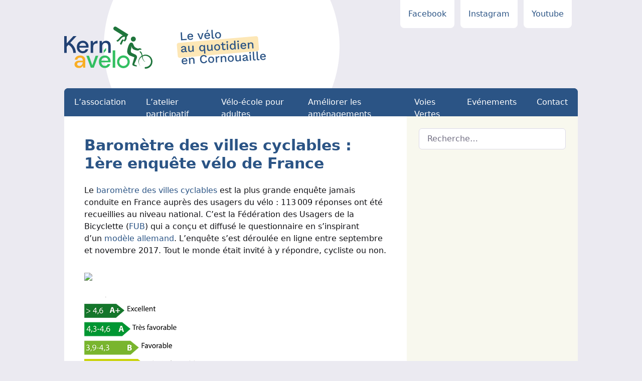

--- FILE ---
content_type: text/html; charset=UTF-8
request_url: https://kernavelo.org/actu/barometre-des-villes-cyclables/
body_size: 12775
content:
<!DOCTYPE html>
<html lang="en">

    <head>
        <meta charset="utf-8">
        <meta http-equiv="X-UA-Compatible" content="IE=edge">
        <meta name="viewport" content="width=device-width, initial-scale=1">

        <meta http-equiv="cache-control" content="no-cache, must-revalidate, post-check=0, pre-check=0" />
        <meta http-equiv="cache-control" content="max-age=0" />
        <meta http-equiv="expires" content="0" />
        <meta http-equiv="expires" content="Tue, 01 Jan 1980 1:00:00 GMT" />
        <meta http-equiv="pragma" content="no-cache" />

        <meta name="description" content="">
        <meta name="author" content="">

        <title>  Baromètre des villes cyclables : 1ère enquête vélo de France</title>
        <link rel="icon" type="image/x-icon" href="https://kernavelo.org/wp-content/themes/kernavelo2023/assets/images/favicon.ico">
        <link href="https://kernavelo.org/wp-content/themes/kernavelo2023/style.css" rel="stylesheet">
                      <!-- HTML5 shim and Respond.js for IE8 support of HTML5 elements and media queries -->
                      <!--[if lt IE 9]>
                      <script src="https://oss.maxcdn.com/html5shiv/3.7.2/html5shiv.min.js"></script>
        <script src="https://oss.maxcdn.com/respond/1.4.2/respond.min.js"></script>
        <![endif]-->
        <meta name='robots' content='max-image-preview:large' />
	<style>img:is([sizes="auto" i], [sizes^="auto," i]) { contain-intrinsic-size: 3000px 1500px }</style>
	<script type="text/javascript">
/* <![CDATA[ */
window._wpemojiSettings = {"baseUrl":"https:\/\/s.w.org\/images\/core\/emoji\/15.0.3\/72x72\/","ext":".png","svgUrl":"https:\/\/s.w.org\/images\/core\/emoji\/15.0.3\/svg\/","svgExt":".svg","source":{"concatemoji":"https:\/\/kernavelo.org\/wp-includes\/js\/wp-emoji-release.min.js?ver=6.7.4"}};
/*! This file is auto-generated */
!function(i,n){var o,s,e;function c(e){try{var t={supportTests:e,timestamp:(new Date).valueOf()};sessionStorage.setItem(o,JSON.stringify(t))}catch(e){}}function p(e,t,n){e.clearRect(0,0,e.canvas.width,e.canvas.height),e.fillText(t,0,0);var t=new Uint32Array(e.getImageData(0,0,e.canvas.width,e.canvas.height).data),r=(e.clearRect(0,0,e.canvas.width,e.canvas.height),e.fillText(n,0,0),new Uint32Array(e.getImageData(0,0,e.canvas.width,e.canvas.height).data));return t.every(function(e,t){return e===r[t]})}function u(e,t,n){switch(t){case"flag":return n(e,"\ud83c\udff3\ufe0f\u200d\u26a7\ufe0f","\ud83c\udff3\ufe0f\u200b\u26a7\ufe0f")?!1:!n(e,"\ud83c\uddfa\ud83c\uddf3","\ud83c\uddfa\u200b\ud83c\uddf3")&&!n(e,"\ud83c\udff4\udb40\udc67\udb40\udc62\udb40\udc65\udb40\udc6e\udb40\udc67\udb40\udc7f","\ud83c\udff4\u200b\udb40\udc67\u200b\udb40\udc62\u200b\udb40\udc65\u200b\udb40\udc6e\u200b\udb40\udc67\u200b\udb40\udc7f");case"emoji":return!n(e,"\ud83d\udc26\u200d\u2b1b","\ud83d\udc26\u200b\u2b1b")}return!1}function f(e,t,n){var r="undefined"!=typeof WorkerGlobalScope&&self instanceof WorkerGlobalScope?new OffscreenCanvas(300,150):i.createElement("canvas"),a=r.getContext("2d",{willReadFrequently:!0}),o=(a.textBaseline="top",a.font="600 32px Arial",{});return e.forEach(function(e){o[e]=t(a,e,n)}),o}function t(e){var t=i.createElement("script");t.src=e,t.defer=!0,i.head.appendChild(t)}"undefined"!=typeof Promise&&(o="wpEmojiSettingsSupports",s=["flag","emoji"],n.supports={everything:!0,everythingExceptFlag:!0},e=new Promise(function(e){i.addEventListener("DOMContentLoaded",e,{once:!0})}),new Promise(function(t){var n=function(){try{var e=JSON.parse(sessionStorage.getItem(o));if("object"==typeof e&&"number"==typeof e.timestamp&&(new Date).valueOf()<e.timestamp+604800&&"object"==typeof e.supportTests)return e.supportTests}catch(e){}return null}();if(!n){if("undefined"!=typeof Worker&&"undefined"!=typeof OffscreenCanvas&&"undefined"!=typeof URL&&URL.createObjectURL&&"undefined"!=typeof Blob)try{var e="postMessage("+f.toString()+"("+[JSON.stringify(s),u.toString(),p.toString()].join(",")+"));",r=new Blob([e],{type:"text/javascript"}),a=new Worker(URL.createObjectURL(r),{name:"wpTestEmojiSupports"});return void(a.onmessage=function(e){c(n=e.data),a.terminate(),t(n)})}catch(e){}c(n=f(s,u,p))}t(n)}).then(function(e){for(var t in e)n.supports[t]=e[t],n.supports.everything=n.supports.everything&&n.supports[t],"flag"!==t&&(n.supports.everythingExceptFlag=n.supports.everythingExceptFlag&&n.supports[t]);n.supports.everythingExceptFlag=n.supports.everythingExceptFlag&&!n.supports.flag,n.DOMReady=!1,n.readyCallback=function(){n.DOMReady=!0}}).then(function(){return e}).then(function(){var e;n.supports.everything||(n.readyCallback(),(e=n.source||{}).concatemoji?t(e.concatemoji):e.wpemoji&&e.twemoji&&(t(e.twemoji),t(e.wpemoji)))}))}((window,document),window._wpemojiSettings);
/* ]]> */
</script>
<style id='wp-emoji-styles-inline-css' type='text/css'>

	img.wp-smiley, img.emoji {
		display: inline !important;
		border: none !important;
		box-shadow: none !important;
		height: 1em !important;
		width: 1em !important;
		margin: 0 0.07em !important;
		vertical-align: -0.1em !important;
		background: none !important;
		padding: 0 !important;
	}
</style>
<link rel='stylesheet' id='wp-block-library-css' href='https://kernavelo.org/wp-includes/css/dist/block-library/style.min.css?ver=6.7.4' type='text/css' media='all' />
<style id='eventpost-timeline-style-inline-css' type='text/css'>
.event_timeline{overflow-x:hidden;padding:22px 0 0;position:relative}.event_timeline:before{background-color:#000;content:"";height:2px;position:absolute;top:22px;width:100%}.event_timeline .track{align-items:flex-start;display:flex;flex-flow:nowrap;position:relative;transition:all 1s;white-space:nowrap;z-index:0}.event_timeline .event_item{display:inline-block;padding:2.5rem 1rem 1rem;position:relative;text-align:center;white-space:normal}.event_timeline .event_item.event_past{opacity:1}.event_timeline .event_item .anchor{background-color:#000;border-radius:50%;content:"";display:block;height:28px;left:calc(50% - 8px);position:absolute;top:-30px;width:28px}.event_timeline .event_item .anchor:before{background-color:inherit;content:"";display:block;height:2.3rem;left:50%;position:absolute;top:28px;width:1px}.event_timeline .event_item .event_date{font-weight:700}.event_timeline .event_item h5{line-height:1;margin:0;padding:0}.event_timeline .next,.event_timeline .previous{background-color:#000;border-radius:50%;content:"";cursor:pointer;display:block;height:40px;position:absolute;top:1.5px;width:40px;z-index:1}.event_timeline .next:after,.event_timeline .previous:after{border-bottom:3px solid #fff;border-left:3px solid #fff;content:"";font-size:0;height:10px;position:absolute;top:14.8333333333px;transition:left .3s;width:10px;z-index:3}.event_timeline .next{right:0}.event_timeline .next:after{left:11.5px;transform:rotate(-135deg)}.event_timeline .next:focus:after,.event_timeline .next:hover:after{left:14.5px}.event_timeline .previous{display:none;left:0}.event_timeline .previous:after{left:15px;transform:rotate(45deg)}.event_timeline .previous:focus:after,.event_timeline .previous:hover:after{left:12px}

</style>
<link rel='stylesheet' id='event-post-map-css' href='https://kernavelo.org/wp-content/plugins/event-post/build/map/event-map.css?ver=6.7.4' type='text/css' media='all' />
<style id='classic-theme-styles-inline-css' type='text/css'>
/*! This file is auto-generated */
.wp-block-button__link{color:#fff;background-color:#32373c;border-radius:9999px;box-shadow:none;text-decoration:none;padding:calc(.667em + 2px) calc(1.333em + 2px);font-size:1.125em}.wp-block-file__button{background:#32373c;color:#fff;text-decoration:none}
</style>
<style id='global-styles-inline-css' type='text/css'>
:root{--wp--preset--aspect-ratio--square: 1;--wp--preset--aspect-ratio--4-3: 4/3;--wp--preset--aspect-ratio--3-4: 3/4;--wp--preset--aspect-ratio--3-2: 3/2;--wp--preset--aspect-ratio--2-3: 2/3;--wp--preset--aspect-ratio--16-9: 16/9;--wp--preset--aspect-ratio--9-16: 9/16;--wp--preset--color--black: #000000;--wp--preset--color--cyan-bluish-gray: #abb8c3;--wp--preset--color--white: #ffffff;--wp--preset--color--pale-pink: #f78da7;--wp--preset--color--vivid-red: #cf2e2e;--wp--preset--color--luminous-vivid-orange: #ff6900;--wp--preset--color--luminous-vivid-amber: #fcb900;--wp--preset--color--light-green-cyan: #7bdcb5;--wp--preset--color--vivid-green-cyan: #00d084;--wp--preset--color--pale-cyan-blue: #8ed1fc;--wp--preset--color--vivid-cyan-blue: #0693e3;--wp--preset--color--vivid-purple: #9b51e0;--wp--preset--gradient--vivid-cyan-blue-to-vivid-purple: linear-gradient(135deg,rgba(6,147,227,1) 0%,rgb(155,81,224) 100%);--wp--preset--gradient--light-green-cyan-to-vivid-green-cyan: linear-gradient(135deg,rgb(122,220,180) 0%,rgb(0,208,130) 100%);--wp--preset--gradient--luminous-vivid-amber-to-luminous-vivid-orange: linear-gradient(135deg,rgba(252,185,0,1) 0%,rgba(255,105,0,1) 100%);--wp--preset--gradient--luminous-vivid-orange-to-vivid-red: linear-gradient(135deg,rgba(255,105,0,1) 0%,rgb(207,46,46) 100%);--wp--preset--gradient--very-light-gray-to-cyan-bluish-gray: linear-gradient(135deg,rgb(238,238,238) 0%,rgb(169,184,195) 100%);--wp--preset--gradient--cool-to-warm-spectrum: linear-gradient(135deg,rgb(74,234,220) 0%,rgb(151,120,209) 20%,rgb(207,42,186) 40%,rgb(238,44,130) 60%,rgb(251,105,98) 80%,rgb(254,248,76) 100%);--wp--preset--gradient--blush-light-purple: linear-gradient(135deg,rgb(255,206,236) 0%,rgb(152,150,240) 100%);--wp--preset--gradient--blush-bordeaux: linear-gradient(135deg,rgb(254,205,165) 0%,rgb(254,45,45) 50%,rgb(107,0,62) 100%);--wp--preset--gradient--luminous-dusk: linear-gradient(135deg,rgb(255,203,112) 0%,rgb(199,81,192) 50%,rgb(65,88,208) 100%);--wp--preset--gradient--pale-ocean: linear-gradient(135deg,rgb(255,245,203) 0%,rgb(182,227,212) 50%,rgb(51,167,181) 100%);--wp--preset--gradient--electric-grass: linear-gradient(135deg,rgb(202,248,128) 0%,rgb(113,206,126) 100%);--wp--preset--gradient--midnight: linear-gradient(135deg,rgb(2,3,129) 0%,rgb(40,116,252) 100%);--wp--preset--font-size--small: 13px;--wp--preset--font-size--medium: 20px;--wp--preset--font-size--large: 36px;--wp--preset--font-size--x-large: 42px;--wp--preset--spacing--20: 0.44rem;--wp--preset--spacing--30: 0.67rem;--wp--preset--spacing--40: 1rem;--wp--preset--spacing--50: 1.5rem;--wp--preset--spacing--60: 2.25rem;--wp--preset--spacing--70: 3.38rem;--wp--preset--spacing--80: 5.06rem;--wp--preset--shadow--natural: 6px 6px 9px rgba(0, 0, 0, 0.2);--wp--preset--shadow--deep: 12px 12px 50px rgba(0, 0, 0, 0.4);--wp--preset--shadow--sharp: 6px 6px 0px rgba(0, 0, 0, 0.2);--wp--preset--shadow--outlined: 6px 6px 0px -3px rgba(255, 255, 255, 1), 6px 6px rgba(0, 0, 0, 1);--wp--preset--shadow--crisp: 6px 6px 0px rgba(0, 0, 0, 1);}:where(.is-layout-flex){gap: 0.5em;}:where(.is-layout-grid){gap: 0.5em;}body .is-layout-flex{display: flex;}.is-layout-flex{flex-wrap: wrap;align-items: center;}.is-layout-flex > :is(*, div){margin: 0;}body .is-layout-grid{display: grid;}.is-layout-grid > :is(*, div){margin: 0;}:where(.wp-block-columns.is-layout-flex){gap: 2em;}:where(.wp-block-columns.is-layout-grid){gap: 2em;}:where(.wp-block-post-template.is-layout-flex){gap: 1.25em;}:where(.wp-block-post-template.is-layout-grid){gap: 1.25em;}.has-black-color{color: var(--wp--preset--color--black) !important;}.has-cyan-bluish-gray-color{color: var(--wp--preset--color--cyan-bluish-gray) !important;}.has-white-color{color: var(--wp--preset--color--white) !important;}.has-pale-pink-color{color: var(--wp--preset--color--pale-pink) !important;}.has-vivid-red-color{color: var(--wp--preset--color--vivid-red) !important;}.has-luminous-vivid-orange-color{color: var(--wp--preset--color--luminous-vivid-orange) !important;}.has-luminous-vivid-amber-color{color: var(--wp--preset--color--luminous-vivid-amber) !important;}.has-light-green-cyan-color{color: var(--wp--preset--color--light-green-cyan) !important;}.has-vivid-green-cyan-color{color: var(--wp--preset--color--vivid-green-cyan) !important;}.has-pale-cyan-blue-color{color: var(--wp--preset--color--pale-cyan-blue) !important;}.has-vivid-cyan-blue-color{color: var(--wp--preset--color--vivid-cyan-blue) !important;}.has-vivid-purple-color{color: var(--wp--preset--color--vivid-purple) !important;}.has-black-background-color{background-color: var(--wp--preset--color--black) !important;}.has-cyan-bluish-gray-background-color{background-color: var(--wp--preset--color--cyan-bluish-gray) !important;}.has-white-background-color{background-color: var(--wp--preset--color--white) !important;}.has-pale-pink-background-color{background-color: var(--wp--preset--color--pale-pink) !important;}.has-vivid-red-background-color{background-color: var(--wp--preset--color--vivid-red) !important;}.has-luminous-vivid-orange-background-color{background-color: var(--wp--preset--color--luminous-vivid-orange) !important;}.has-luminous-vivid-amber-background-color{background-color: var(--wp--preset--color--luminous-vivid-amber) !important;}.has-light-green-cyan-background-color{background-color: var(--wp--preset--color--light-green-cyan) !important;}.has-vivid-green-cyan-background-color{background-color: var(--wp--preset--color--vivid-green-cyan) !important;}.has-pale-cyan-blue-background-color{background-color: var(--wp--preset--color--pale-cyan-blue) !important;}.has-vivid-cyan-blue-background-color{background-color: var(--wp--preset--color--vivid-cyan-blue) !important;}.has-vivid-purple-background-color{background-color: var(--wp--preset--color--vivid-purple) !important;}.has-black-border-color{border-color: var(--wp--preset--color--black) !important;}.has-cyan-bluish-gray-border-color{border-color: var(--wp--preset--color--cyan-bluish-gray) !important;}.has-white-border-color{border-color: var(--wp--preset--color--white) !important;}.has-pale-pink-border-color{border-color: var(--wp--preset--color--pale-pink) !important;}.has-vivid-red-border-color{border-color: var(--wp--preset--color--vivid-red) !important;}.has-luminous-vivid-orange-border-color{border-color: var(--wp--preset--color--luminous-vivid-orange) !important;}.has-luminous-vivid-amber-border-color{border-color: var(--wp--preset--color--luminous-vivid-amber) !important;}.has-light-green-cyan-border-color{border-color: var(--wp--preset--color--light-green-cyan) !important;}.has-vivid-green-cyan-border-color{border-color: var(--wp--preset--color--vivid-green-cyan) !important;}.has-pale-cyan-blue-border-color{border-color: var(--wp--preset--color--pale-cyan-blue) !important;}.has-vivid-cyan-blue-border-color{border-color: var(--wp--preset--color--vivid-cyan-blue) !important;}.has-vivid-purple-border-color{border-color: var(--wp--preset--color--vivid-purple) !important;}.has-vivid-cyan-blue-to-vivid-purple-gradient-background{background: var(--wp--preset--gradient--vivid-cyan-blue-to-vivid-purple) !important;}.has-light-green-cyan-to-vivid-green-cyan-gradient-background{background: var(--wp--preset--gradient--light-green-cyan-to-vivid-green-cyan) !important;}.has-luminous-vivid-amber-to-luminous-vivid-orange-gradient-background{background: var(--wp--preset--gradient--luminous-vivid-amber-to-luminous-vivid-orange) !important;}.has-luminous-vivid-orange-to-vivid-red-gradient-background{background: var(--wp--preset--gradient--luminous-vivid-orange-to-vivid-red) !important;}.has-very-light-gray-to-cyan-bluish-gray-gradient-background{background: var(--wp--preset--gradient--very-light-gray-to-cyan-bluish-gray) !important;}.has-cool-to-warm-spectrum-gradient-background{background: var(--wp--preset--gradient--cool-to-warm-spectrum) !important;}.has-blush-light-purple-gradient-background{background: var(--wp--preset--gradient--blush-light-purple) !important;}.has-blush-bordeaux-gradient-background{background: var(--wp--preset--gradient--blush-bordeaux) !important;}.has-luminous-dusk-gradient-background{background: var(--wp--preset--gradient--luminous-dusk) !important;}.has-pale-ocean-gradient-background{background: var(--wp--preset--gradient--pale-ocean) !important;}.has-electric-grass-gradient-background{background: var(--wp--preset--gradient--electric-grass) !important;}.has-midnight-gradient-background{background: var(--wp--preset--gradient--midnight) !important;}.has-small-font-size{font-size: var(--wp--preset--font-size--small) !important;}.has-medium-font-size{font-size: var(--wp--preset--font-size--medium) !important;}.has-large-font-size{font-size: var(--wp--preset--font-size--large) !important;}.has-x-large-font-size{font-size: var(--wp--preset--font-size--x-large) !important;}
:where(.wp-block-post-template.is-layout-flex){gap: 1.25em;}:where(.wp-block-post-template.is-layout-grid){gap: 1.25em;}
:where(.wp-block-columns.is-layout-flex){gap: 2em;}:where(.wp-block-columns.is-layout-grid){gap: 2em;}
:root :where(.wp-block-pullquote){font-size: 1.5em;line-height: 1.6;}
</style>
<link rel='stylesheet' id='contact-form-7-css' href='https://kernavelo.org/wp-content/plugins/contact-form-7/includes/css/styles.css?ver=6.1.4' type='text/css' media='all' />
<link rel='stylesheet' id='event-post-css' href='https://kernavelo.org/wp-content/plugins/event-post/build/front/front.css?ver=1767780429' type='text/css' media='all' />
<link rel='stylesheet' id='dashicons-css' href='https://kernavelo.org/wp-includes/css/dashicons.min.css?ver=6.7.4' type='text/css' media='all' />
<link rel='stylesheet' id='yspl-public-style-css' href='https://kernavelo.org/wp-content/plugins/wp-widget-in-navigation/css/style.css?ver=2.0.0' type='text/css' media='all' />
<script type="text/javascript" src="https://kernavelo.org/wp-includes/js/jquery/jquery.min.js?ver=3.7.1" id="jquery-core-js"></script>
<script type="text/javascript" src="https://kernavelo.org/wp-includes/js/jquery/jquery-migrate.min.js?ver=3.4.1" id="jquery-migrate-js"></script>
<link rel="https://api.w.org/" href="https://kernavelo.org/wp-json/" /><link rel="alternate" title="JSON" type="application/json" href="https://kernavelo.org/wp-json/wp/v2/pages/244" /><link rel="EditURI" type="application/rsd+xml" title="RSD" href="https://kernavelo.org/xmlrpc.php?rsd" />
<meta name="generator" content="WordPress 6.7.4" />
<link rel="canonical" href="https://kernavelo.org/actu/barometre-des-villes-cyclables/" />
<link rel='shortlink' href='https://kernavelo.org/?p=244' />
<link rel="alternate" title="oEmbed (JSON)" type="application/json+oembed" href="https://kernavelo.org/wp-json/oembed/1.0/embed?url=https%3A%2F%2Fkernavelo.org%2Factu%2Fbarometre-des-villes-cyclables%2F" />
<link rel="alternate" title="oEmbed (XML)" type="text/xml+oembed" href="https://kernavelo.org/wp-json/oembed/1.0/embed?url=https%3A%2F%2Fkernavelo.org%2Factu%2Fbarometre-des-villes-cyclables%2F&#038;format=xml" />
 <style type="text/css">slider_thumbnail { margin: 0 25px 0 0; }</style>
<link rel="icon" href="https://kernavelo.org/wp-content/uploads/2018/03/cropped-logo_ico_135-32x32.png" sizes="32x32" />
<link rel="icon" href="https://kernavelo.org/wp-content/uploads/2018/03/cropped-logo_ico_135-192x192.png" sizes="192x192" />
<link rel="apple-touch-icon" href="https://kernavelo.org/wp-content/uploads/2018/03/cropped-logo_ico_135-180x180.png" />
<meta name="msapplication-TileImage" content="https://kernavelo.org/wp-content/uploads/2018/03/cropped-logo_ico_135-270x270.png" />
     <!-- Matomo -->
     <script>
     var _paq = window._paq = window._paq || [];
/* tracker methods like "setCustomDimension" should be called before "trackPageView" */
_paq.push(['trackPageView']);
_paq.push(['enableLinkTracking']);
(function() {
    var u="//analytics.kernavelo.org/";
    _paq.push(['setTrackerUrl', u+'matomo.php']);
    _paq.push(['setSiteId', '1']);
    var d=document, g=d.createElement('script'), s=d.getElementsByTagName('script')[0];
    g.async=true; g.src=u+'matomo.js'; s.parentNode.insertBefore(g,s);
})();
</script>
    <!-- End Matomo Code -->

    </head>

    <body class="page-template-default page page-id-244 page-child parent-pageid-6 bg-gray is-chrome is-page is-singular is-desktop is-sidebar-yspl_win is-sidebar-sidebar">

        <!-- Start container -->
        <div id="page" class="site container mx-auto bg-transparent">
	          <div id="main" class="site-inner flex flex-row flex-wrap">
                <header class="bg-transparent w-full laptop:bg-header-image bg-no-repeat">
                    <div class="flex flex-row justify-end">
                        <div class="menu-top-menu-container"><ul id="menu-top-menu" class="hidden laptop:flex top-menuflex-row"><li id="menu-item-3754" class="menu-item menu-item-type-custom menu-item-object-custom menu-item-3754"><a href="https://www.facebook.com/Kernavelo">Facebook</a></li>
<li id="menu-item-3766" class="menu-item menu-item-type-custom menu-item-object-custom menu-item-3766"><a href="https://www.instagram.com/kernavelo.bzh/">Instagram</a></li>
<li id="menu-item-3767" class="menu-item menu-item-type-custom menu-item-object-custom menu-item-3767"><a href="https://www.youtube.com/@kernavelopointorg">Youtube</a></li>
</ul></div>                    </div>
                    <div class="flex flex-col flex-wrap pb-10 pt-6 laptop:pt-0">
     <a class="blog-nav-item logo active home flex justify-center laptop:justify-start" href="https://kernavelo.org">
     <img class="h-16 laptop:hidden" src="https://kernavelo.org/wp-content/themes/kernavelo2023/assets/images/logo_femme_couleur.png" title="Kernavélo - Le Vélo à Quimper et en Pays Cornouaille !" />
     <img class="logo-naked h-20 hidden laptop:block" src="https://kernavelo.org/wp-content/themes/kernavelo2023/assets/images/logo--naked.svg" title="Kernavélo - Le Vélo à Quimper et en Pays Cornouaille !" />
     <img class="coiffe-homme hidden laptop:block absolute" src="https://kernavelo.org/wp-content/themes/kernavelo2023/assets/images/logo-coiffe-homme.svg" title="Kernavélo - Le Vélo à Quimper et en Pays Cornouaille !" />
     <img class="coiffe-femme hidden laptop:block absolute" src="https://kernavelo.org/wp-content/themes/kernavelo2023/assets/images/logo-coiffe-femme.svg" title="Kernavélo - Le Vélo à Quimper et en Pays Cornouaille !" />
     <img class="roue hidden laptop:block absolute" src="https://kernavelo.org/wp-content/themes/kernavelo2023/assets/images/logo--roue.svg" title="Kernavélo - Le Vélo à Quimper et en Pays Cornouaille !" />
     </a>
                    </div>
                    <div class="bg-blue-600 rounded-t-lg overflow-hidden">
                        <div class="menu-main-menu-container"><ul id="menu-main-menu" class="main-menu flex-row hidden laptop:flex"><li id="menu-item-28" class="menu-item menu-item-type-custom menu-item-object-custom menu-item-has-children menu-item-28"><a>L&rsquo;association</a>
<ul class="sub-menu">
	<li id="menu-item-30" class="menu-item menu-item-type-post_type menu-item-object-page menu-item-30"><a href="https://kernavelo.org/assokernavelo/">Création de Kernavélo</a></li>
	<li id="menu-item-10" class="menu-item menu-item-type-post_type menu-item-object-page menu-item-10"><a href="https://kernavelo.org/objectifs/">Objectifs</a></li>
	<li id="menu-item-31" class="menu-item menu-item-type-post_type menu-item-object-page menu-item-31"><a href="https://kernavelo.org/actions/">Actions</a></li>
	<li id="menu-item-32" class="menu-item menu-item-type-post_type menu-item-object-page menu-item-32"><a href="https://kernavelo.org/membres/">Conseil collégial : liste des coprésident.e.s</a></li>
	<li id="menu-item-29" class="menu-item menu-item-type-post_type menu-item-object-page menu-item-29"><a href="https://kernavelo.org/partenaires/">Partenaires</a></li>
</ul>
</li>
<li id="menu-item-72" class="menu-item menu-item-type-custom menu-item-object-custom menu-item-has-children menu-item-72"><a title="Apprendre à réparer son vélo">L&rsquo;atelier participatif</a>
<ul class="sub-menu">
	<li id="menu-item-71" class="menu-item menu-item-type-post_type menu-item-object-page menu-item-71"><a href="https://kernavelo.org/atelierveloquimper/">L&rsquo;atelier participatif</a></li>
	<li id="menu-item-3445" class="menu-item menu-item-type-post_type menu-item-object-page menu-item-3445"><a href="https://kernavelo.org/acheterunveloaquimper/">Petit budget, grand plaisir</a></li>
	<li id="menu-item-69" class="menu-item menu-item-type-post_type menu-item-object-page menu-item-69"><a href="https://kernavelo.org/bicycode/">Lutter contre le vol</a></li>
	<li id="menu-item-68" class="menu-item menu-item-type-post_type menu-item-object-page menu-item-68"><a href="https://kernavelo.org/reseau-ateliers/">Réseau d’ateliers…</a></li>
</ul>
</li>
<li id="menu-item-73" class="menu-item menu-item-type-custom menu-item-object-custom menu-item-has-children menu-item-73"><a title="Circuler à Vélo à Quimper">Vélo-école pour adultes</a>
<ul class="sub-menu">
	<li id="menu-item-67" class="menu-item menu-item-type-post_type menu-item-object-page menu-item-67"><a href="https://kernavelo.org/velo-ecole/">Vélo-école adultes</a></li>
	<li id="menu-item-66" class="menu-item menu-item-type-post_type menu-item-object-page menu-item-66"><a href="https://kernavelo.org/srav/">Savoir Rouler à Vélo – SRAV</a></li>
	<li id="menu-item-65" class="menu-item menu-item-type-post_type menu-item-object-page menu-item-65"><a href="https://kernavelo.org/formation-anim/">Formation d’animateurs</a></li>
	<li id="menu-item-64" class="menu-item menu-item-type-post_type menu-item-object-page menu-item-64"><a href="https://kernavelo.org/ressources-liens/">Ressources et liens</a></li>
</ul>
</li>
<li id="menu-item-74" class="menu-item menu-item-type-custom menu-item-object-custom menu-item-has-children menu-item-74"><a title="Aménagement Cyclable à Quimper">Améliorer les aménagements</a>
<ul class="sub-menu">
	<li id="menu-item-61" class="menu-item menu-item-type-post_type menu-item-object-page menu-item-61"><a href="https://kernavelo.org/cartes/">Cartes</a></li>
	<li id="menu-item-63" class="menu-item menu-item-type-post_type menu-item-object-page menu-item-63"><a href="https://kernavelo.org/amenagements-c/">Aménagements cyclables</a></li>
	<li id="menu-item-60" class="menu-item menu-item-type-post_type menu-item-object-page menu-item-60"><a href="https://kernavelo.org/fiches-signalement/">Signalements</a></li>
	<li id="menu-item-529" class="menu-item menu-item-type-post_type menu-item-object-page menu-item-529"><a href="https://kernavelo.org/contributions-amenagements/">Contributions</a></li>
</ul>
</li>
<li id="menu-item-534" class="menu-item menu-item-type-custom menu-item-object-custom menu-item-has-children menu-item-534"><a>Voies Vertes</a>
<ul class="sub-menu">
	<li id="menu-item-551" class="menu-item menu-item-type-post_type menu-item-object-page menu-item-551"><a href="https://kernavelo.org/schema-national-vvv/">Schéma national des véloroutes et voies vertes</a></li>
	<li id="menu-item-550" class="menu-item menu-item-type-post_type menu-item-object-page menu-item-550"><a href="https://kernavelo.org/schema-regional-vvv-bretagne/">Schéma régional des véloroutes et voies vertes de Bretagne</a></li>
	<li id="menu-item-549" class="menu-item menu-item-type-post_type menu-item-object-page menu-item-549"><a href="https://kernavelo.org/vvv-cornouaille/">Véloroutes et Voies Vertes en Cornouaille</a></li>
	<li id="menu-item-548" class="menu-item menu-item-type-post_type menu-item-object-page menu-item-548"><a href="https://kernavelo.org/vvv/vv-transcornouaille/">Voie Verte Trans’Cornouaille</a></li>
	<li id="menu-item-1350" class="menu-item menu-item-type-post_type menu-item-object-page menu-item-1350"><a href="https://kernavelo.org/vvv/voie-verte-transcap/">Voie Verte Trans’Cap</a></li>
</ul>
</li>
<li id="menu-item-539" class="menu-item menu-item-type-custom menu-item-object-custom menu-item-has-children menu-item-539"><a>Evénements</a>
<ul class="sub-menu">
	<li id="menu-item-11" class="menu-item menu-item-type-post_type menu-item-object-page current-page-ancestor menu-item-11"><a href="https://kernavelo.org/actu/">Actualités</a></li>
	<li id="menu-item-829" class="menu-item menu-item-type-taxonomy menu-item-object-category menu-item-829"><a href="https://kernavelo.org/category/amenagements/">Aménagements</a></li>
	<li id="menu-item-827" class="menu-item menu-item-type-taxonomy menu-item-object-category menu-item-827"><a href="https://kernavelo.org/category/activites/">Activités</a></li>
	<li id="menu-item-82" class="menu-item menu-item-type-taxonomy menu-item-object-category menu-item-82"><a href="https://kernavelo.org/category/sorties-et-balades/">Sorties</a></li>
	<li id="menu-item-825" class="menu-item menu-item-type-taxonomy menu-item-object-category menu-item-825"><a href="https://kernavelo.org/category/ressources/">Ressources</a></li>
	<li id="menu-item-831" class="menu-item menu-item-type-post_type menu-item-object-page menu-item-831"><a href="https://kernavelo.org/presse/">Presse</a></li>
</ul>
</li>
<li id="menu-item-3993" class="menu-item menu-item-type-post_type menu-item-object-page menu-item-3993"><a href="https://kernavelo.org/contact/">Contact</a></li>
</ul></div>                    </div>     
                </header>


                <!-- NAVIGATION MOBILE -->
                <div class="menu-main-menu-container"><ul id="menu-main-menu-1" class="main-menu-mobile p-6 flex-col flex fixed top-0 left-0 w-screen h-screen overflow-scroll bg-gray-900 text-white hidden z-20 transition-all opacity-0 laptop:hidden"><li class="menu-item menu-item-type-custom menu-item-object-custom menu-item-has-children menu-item-28"><a>L&rsquo;association</a>
<ul class="sub-menu">
	<li class="menu-item menu-item-type-post_type menu-item-object-page menu-item-30"><a href="https://kernavelo.org/assokernavelo/">Création de Kernavélo</a></li>
	<li class="menu-item menu-item-type-post_type menu-item-object-page menu-item-10"><a href="https://kernavelo.org/objectifs/">Objectifs</a></li>
	<li class="menu-item menu-item-type-post_type menu-item-object-page menu-item-31"><a href="https://kernavelo.org/actions/">Actions</a></li>
	<li class="menu-item menu-item-type-post_type menu-item-object-page menu-item-32"><a href="https://kernavelo.org/membres/">Conseil collégial : liste des coprésident.e.s</a></li>
	<li class="menu-item menu-item-type-post_type menu-item-object-page menu-item-29"><a href="https://kernavelo.org/partenaires/">Partenaires</a></li>
</ul>
</li>
<li class="menu-item menu-item-type-custom menu-item-object-custom menu-item-has-children menu-item-72"><a title="Apprendre à réparer son vélo">L&rsquo;atelier participatif</a>
<ul class="sub-menu">
	<li class="menu-item menu-item-type-post_type menu-item-object-page menu-item-71"><a href="https://kernavelo.org/atelierveloquimper/">L&rsquo;atelier participatif</a></li>
	<li class="menu-item menu-item-type-post_type menu-item-object-page menu-item-3445"><a href="https://kernavelo.org/acheterunveloaquimper/">Petit budget, grand plaisir</a></li>
	<li class="menu-item menu-item-type-post_type menu-item-object-page menu-item-69"><a href="https://kernavelo.org/bicycode/">Lutter contre le vol</a></li>
	<li class="menu-item menu-item-type-post_type menu-item-object-page menu-item-68"><a href="https://kernavelo.org/reseau-ateliers/">Réseau d’ateliers…</a></li>
</ul>
</li>
<li class="menu-item menu-item-type-custom menu-item-object-custom menu-item-has-children menu-item-73"><a title="Circuler à Vélo à Quimper">Vélo-école pour adultes</a>
<ul class="sub-menu">
	<li class="menu-item menu-item-type-post_type menu-item-object-page menu-item-67"><a href="https://kernavelo.org/velo-ecole/">Vélo-école adultes</a></li>
	<li class="menu-item menu-item-type-post_type menu-item-object-page menu-item-66"><a href="https://kernavelo.org/srav/">Savoir Rouler à Vélo – SRAV</a></li>
	<li class="menu-item menu-item-type-post_type menu-item-object-page menu-item-65"><a href="https://kernavelo.org/formation-anim/">Formation d’animateurs</a></li>
	<li class="menu-item menu-item-type-post_type menu-item-object-page menu-item-64"><a href="https://kernavelo.org/ressources-liens/">Ressources et liens</a></li>
</ul>
</li>
<li class="menu-item menu-item-type-custom menu-item-object-custom menu-item-has-children menu-item-74"><a title="Aménagement Cyclable à Quimper">Améliorer les aménagements</a>
<ul class="sub-menu">
	<li class="menu-item menu-item-type-post_type menu-item-object-page menu-item-61"><a href="https://kernavelo.org/cartes/">Cartes</a></li>
	<li class="menu-item menu-item-type-post_type menu-item-object-page menu-item-63"><a href="https://kernavelo.org/amenagements-c/">Aménagements cyclables</a></li>
	<li class="menu-item menu-item-type-post_type menu-item-object-page menu-item-60"><a href="https://kernavelo.org/fiches-signalement/">Signalements</a></li>
	<li class="menu-item menu-item-type-post_type menu-item-object-page menu-item-529"><a href="https://kernavelo.org/contributions-amenagements/">Contributions</a></li>
</ul>
</li>
<li class="menu-item menu-item-type-custom menu-item-object-custom menu-item-has-children menu-item-534"><a>Voies Vertes</a>
<ul class="sub-menu">
	<li class="menu-item menu-item-type-post_type menu-item-object-page menu-item-551"><a href="https://kernavelo.org/schema-national-vvv/">Schéma national des véloroutes et voies vertes</a></li>
	<li class="menu-item menu-item-type-post_type menu-item-object-page menu-item-550"><a href="https://kernavelo.org/schema-regional-vvv-bretagne/">Schéma régional des véloroutes et voies vertes de Bretagne</a></li>
	<li class="menu-item menu-item-type-post_type menu-item-object-page menu-item-549"><a href="https://kernavelo.org/vvv-cornouaille/">Véloroutes et Voies Vertes en Cornouaille</a></li>
	<li class="menu-item menu-item-type-post_type menu-item-object-page menu-item-548"><a href="https://kernavelo.org/vvv/vv-transcornouaille/">Voie Verte Trans’Cornouaille</a></li>
	<li class="menu-item menu-item-type-post_type menu-item-object-page menu-item-1350"><a href="https://kernavelo.org/vvv/voie-verte-transcap/">Voie Verte Trans’Cap</a></li>
</ul>
</li>
<li class="menu-item menu-item-type-custom menu-item-object-custom menu-item-has-children menu-item-539"><a>Evénements</a>
<ul class="sub-menu">
	<li class="menu-item menu-item-type-post_type menu-item-object-page current-page-ancestor menu-item-11"><a href="https://kernavelo.org/actu/">Actualités</a></li>
	<li class="menu-item menu-item-type-taxonomy menu-item-object-category menu-item-829"><a href="https://kernavelo.org/category/amenagements/">Aménagements</a></li>
	<li class="menu-item menu-item-type-taxonomy menu-item-object-category menu-item-827"><a href="https://kernavelo.org/category/activites/">Activités</a></li>
	<li class="menu-item menu-item-type-taxonomy menu-item-object-category menu-item-82"><a href="https://kernavelo.org/category/sorties-et-balades/">Sorties</a></li>
	<li class="menu-item menu-item-type-taxonomy menu-item-object-category menu-item-825"><a href="https://kernavelo.org/category/ressources/">Ressources</a></li>
	<li class="menu-item menu-item-type-post_type menu-item-object-page menu-item-831"><a href="https://kernavelo.org/presse/">Presse</a></li>
</ul>
</li>
<li class="menu-item menu-item-type-post_type menu-item-object-page menu-item-3993"><a href="https://kernavelo.org/contact/">Contact</a></li>
</ul></div>                <div id="nav-mobile" class="fixed left-4 top-4 z-30 laptop:hidden">
                    <button id="menu-open" class="visible bg-transparent p-0">
                        <img src="https://kernavelo.org/wp-content/themes/kernavelo2023/assets/images/menu.svg"/>
                    </button>
                    <button id="menu-close" class="hidden z-10 bg-transparent p-0">
                        <img src="https://kernavelo.org/wp-content/themes/kernavelo2023/assets/images/close.svg"/>
                    </button>
                </div> 
<div id="content" class="flex flex-col w-full laptop:flex-row bg-white">
       <div id="primary" class="content-area w-full laptop:w-2/3 desktop:w-2/3 p-10">
<div class="post">
          <div class="row">
          <header class="mb-6">
          <h1 class="text-3xl font-bold text-blue-600">Baromètre des villes cyclables : 1ère enquête vélo de France</h1>
                  </header>
                  </div>
                  <div class="row">
          <div class="container">
          <div class="post-content">
<p>Le <a href="http://parlons-velo.fr/">baromètre des villes cyclables</a> est la plus grande enquête jamais conduite en France auprès des usagers du vélo : 113 009 réponses ont été recueillies au niveau national. C’est la Fédération des Usagers de la Bicyclette (<a href="http://fub.fr/">FUB</a>) qui a conçu et diffusé le questionnaire en s’inspirant d’un <a href="http://www.fahrradklima-test.de/">modèle allemand</a>. L’enquête s’est déroulée en ligne entre septembre et novembre 2017. Tout le monde était invité à y répondre, cycliste ou non.</p>
<p><img decoding="async" src="https://parisenselle.fr/wp-content/uploads/2018/04/5-categories.png" /></p>
<p><img fetchpriority="high" decoding="async" class=" wp-image-494 alignleft" src="https://kernavelo.org/wp-content/uploads/2018/04/label-286x300.png" alt="" width="296" height="312" srcset="https://kernavelo.org/wp-content/uploads/2018/04/label-286x300.png 286w, https://kernavelo.org/wp-content/uploads/2018/04/label.png 489w" sizes="(max-width: 296px) 100vw, 296px" /></p>
<p>Pour chacune des 26 questions les répondant·e·s avaient la possibilité d’attribuer une note sur une échelle de 1 (négatif) à 6 (positif). Une note globale a été calculée pour chaque ville selon la moyenne des 26 questions. Pour convertir la note dans une échelle sur 20 c’est simple : prenez la note moins 1 et multipliez par 4.  Ainsi 3,5 équivaut à 10/20. Une étiquette de A+ à G accompagnée d’une couleur et d’une mention a été attribuée à chaque ville selon sa note, sur le modèle des étiquettes d’efficacité énergétique.</p>
<p>Kernavélo est membre de la FUB  et a diffusé le baromètre des villes cyclables auprès des habitants de Quimper et du Pays de Cornouaille.</p>
<p>719 réponses ont été recueillies sur le Pays de Cornouaille dont 424 à Quimper. Nous tenons à remercier très chaleureusement toutes celles et ceux qui ont pris le temps de répondre à cette enquête. C’est grâce à vous que ces données existent. C’est essentiel pour mieux comprendre le quotidien des cyclistes et pousser les villes à faire plus d’efforts pour améliorer la sécurité et le confort à vélo. Car l’objectif est bien de rendre cette mobilité accessible au plus grand nombre !</p>
<p>Nous remercions aussi celles et ceux qui nous ont aidés à diffuser le questionnaire et notamment les autres associations pro-vélo, les municipalités qui ont joué le jeu et bien sûr tous nos formidables bénévoles que vous avez peut-être rencontrés sur votre trajet quotidien. N’hésitez pas à <a href="https://www.helloasso.com/associations/kernavelo/adhesions/adhesion-kernavelo-2024">nous rejoindre</a> pour nous prêter main forte car la ville cyclable ne se construit pas sans des citoyens qui se mobilisent. On compte sur vous !</p>
<p>PS : Kernavélo est en train de travailler sur l’analyse des points noirs que vous avez indiqués dans le champ d’expression libre sur les communes de l&rsquo;Ouest Cornouaille. C’est absolument passionnant et utile pour que la ville s’améliore ! Nous allons cartographier vos remontées sous forme de carte de chaleur afin que l’on puisse bien visualiser les principaux points chauds identifiés par les cyclistes. Les villes peuvent nous contacter pour étudier ces données avec nous.</p>
<p>Suivez notre agenda pour prendre connaissance des réunions publiques où seront présentés les résultats, commune par communes. Et restez connectés sur Facebook pour plus d’informations (<a href="https://www.facebook.com/Kernav%C3%A9lo-424273444381746/">Page Facebook de Kernavélo</a>).</p>
<p>PS 2 : de nombreuses communes n’ont malheureusement pas eu le minimum de 50 réponses, faute de citoyens motivés pour faire connaître l’enquête auprès des cyclistes. C’est dommage, mais avec votre aide on fera mieux lors de la prochaine édition, en 2019 !</p>
<p><a href="https://kernavelo.org/wp-content/uploads/2018/06/Présentation-résultats-Baromètre-QUIMPER_complete_impression.pdf">Voir les résultats pour la commune de Quimper ici</a></p>
<p><a href="https://www.parlons-velo.fr/barometre-villes-cyclables">Voir les résultats nationaux ici. </a></p>
<p>Concernant les résultats du baromètre sur la ville de Quimper, Kernavélo a publié un communiqué de presse le lundi 19 mars. <a href="https://kernavelo.org/wp-content/uploads/2018/03/2018_03_19_ComPresse_Baromètres_Premiers-résultats.pdf">Voir le communiqué de presse</a>.</p>
<p>&nbsp;</p>
          </div>
          </div>
          </div>
          </div>

    </div><!-- .content-area -->


	<aside id="secondary" class="sidebar widget-area w-full w-full laptop:w-1/3 desktop:w-1/3 p-6 bg-orange-200" role="complementary">
		<section id="search-2" class="widget widget_search">
<form role="search" method="get" class="search-form flex flex-row" action="https://kernavelo.org/">
	<label class="w-full">
		<input type="search" class="search-field w-full" placeholder="Recherche&hellip;" value="" name="s" />
	</label>
	<button type="submit" class="search-submit bg-blue-600 hidden hover:bg-blue-400"><span class="screen-reader-text">Recherche</span></button>
</form>
</section><section id="block-3" class="widget widget_block"><iframe loading="lazy" width="100%" height="480" src="https://cloud.kernavelo.org/index.php/apps/calendar/embed/Xqyi7irAkDQyg9xH-riSe5mcJTQqNyrb6-gi3BKg9RGRPWQHGc"></iframe></section><section id="archives-2" class="widget widget_archive"><h2 class="widget-title">Archives</h2>		<label class="screen-reader-text" for="archives-dropdown-2">Archives</label>
		<select id="archives-dropdown-2" name="archive-dropdown">
			
			<option value="">Sélectionner un mois</option>
				<option value='https://kernavelo.org/2025/12/'> décembre 2025 &nbsp;(4)</option>
	<option value='https://kernavelo.org/2025/09/'> septembre 2025 &nbsp;(5)</option>
	<option value='https://kernavelo.org/2025/08/'> août 2025 &nbsp;(1)</option>
	<option value='https://kernavelo.org/2025/05/'> mai 2025 &nbsp;(7)</option>
	<option value='https://kernavelo.org/2025/04/'> avril 2025 &nbsp;(7)</option>
	<option value='https://kernavelo.org/2025/03/'> mars 2025 &nbsp;(1)</option>
	<option value='https://kernavelo.org/2025/02/'> février 2025 &nbsp;(3)</option>
	<option value='https://kernavelo.org/2025/01/'> janvier 2025 &nbsp;(2)</option>
	<option value='https://kernavelo.org/2024/12/'> décembre 2024 &nbsp;(1)</option>
	<option value='https://kernavelo.org/2024/11/'> novembre 2024 &nbsp;(2)</option>
	<option value='https://kernavelo.org/2024/10/'> octobre 2024 &nbsp;(2)</option>
	<option value='https://kernavelo.org/2024/09/'> septembre 2024 &nbsp;(4)</option>
	<option value='https://kernavelo.org/2024/08/'> août 2024 &nbsp;(3)</option>
	<option value='https://kernavelo.org/2024/06/'> juin 2024 &nbsp;(1)</option>
	<option value='https://kernavelo.org/2024/05/'> mai 2024 &nbsp;(1)</option>
	<option value='https://kernavelo.org/2024/04/'> avril 2024 &nbsp;(5)</option>
	<option value='https://kernavelo.org/2024/03/'> mars 2024 &nbsp;(1)</option>
	<option value='https://kernavelo.org/2024/02/'> février 2024 &nbsp;(1)</option>
	<option value='https://kernavelo.org/2023/11/'> novembre 2023 &nbsp;(2)</option>
	<option value='https://kernavelo.org/2023/10/'> octobre 2023 &nbsp;(5)</option>
	<option value='https://kernavelo.org/2023/09/'> septembre 2023 &nbsp;(8)</option>
	<option value='https://kernavelo.org/2023/08/'> août 2023 &nbsp;(5)</option>
	<option value='https://kernavelo.org/2023/07/'> juillet 2023 &nbsp;(1)</option>
	<option value='https://kernavelo.org/2023/06/'> juin 2023 &nbsp;(3)</option>
	<option value='https://kernavelo.org/2023/05/'> mai 2023 &nbsp;(1)</option>
	<option value='https://kernavelo.org/2023/04/'> avril 2023 &nbsp;(16)</option>
	<option value='https://kernavelo.org/2023/02/'> février 2023 &nbsp;(1)</option>
	<option value='https://kernavelo.org/2023/01/'> janvier 2023 &nbsp;(5)</option>
	<option value='https://kernavelo.org/2022/12/'> décembre 2022 &nbsp;(2)</option>
	<option value='https://kernavelo.org/2022/11/'> novembre 2022 &nbsp;(2)</option>
	<option value='https://kernavelo.org/2022/10/'> octobre 2022 &nbsp;(7)</option>
	<option value='https://kernavelo.org/2022/09/'> septembre 2022 &nbsp;(11)</option>
	<option value='https://kernavelo.org/2022/08/'> août 2022 &nbsp;(5)</option>
	<option value='https://kernavelo.org/2022/07/'> juillet 2022 &nbsp;(7)</option>
	<option value='https://kernavelo.org/2022/06/'> juin 2022 &nbsp;(1)</option>
	<option value='https://kernavelo.org/2022/05/'> mai 2022 &nbsp;(7)</option>
	<option value='https://kernavelo.org/2022/04/'> avril 2022 &nbsp;(5)</option>
	<option value='https://kernavelo.org/2022/03/'> mars 2022 &nbsp;(10)</option>
	<option value='https://kernavelo.org/2022/02/'> février 2022 &nbsp;(8)</option>
	<option value='https://kernavelo.org/2022/01/'> janvier 2022 &nbsp;(10)</option>
	<option value='https://kernavelo.org/2021/12/'> décembre 2021 &nbsp;(3)</option>
	<option value='https://kernavelo.org/2021/11/'> novembre 2021 &nbsp;(1)</option>
	<option value='https://kernavelo.org/2021/10/'> octobre 2021 &nbsp;(1)</option>
	<option value='https://kernavelo.org/2021/09/'> septembre 2021 &nbsp;(17)</option>
	<option value='https://kernavelo.org/2021/08/'> août 2021 &nbsp;(2)</option>
	<option value='https://kernavelo.org/2021/07/'> juillet 2021 &nbsp;(2)</option>
	<option value='https://kernavelo.org/2021/06/'> juin 2021 &nbsp;(2)</option>
	<option value='https://kernavelo.org/2021/05/'> mai 2021 &nbsp;(2)</option>
	<option value='https://kernavelo.org/2021/04/'> avril 2021 &nbsp;(11)</option>
	<option value='https://kernavelo.org/2021/03/'> mars 2021 &nbsp;(8)</option>
	<option value='https://kernavelo.org/2021/02/'> février 2021 &nbsp;(2)</option>
	<option value='https://kernavelo.org/2020/10/'> octobre 2020 &nbsp;(2)</option>
	<option value='https://kernavelo.org/2020/09/'> septembre 2020 &nbsp;(5)</option>
	<option value='https://kernavelo.org/2020/08/'> août 2020 &nbsp;(6)</option>
	<option value='https://kernavelo.org/2020/07/'> juillet 2020 &nbsp;(7)</option>
	<option value='https://kernavelo.org/2020/06/'> juin 2020 &nbsp;(9)</option>
	<option value='https://kernavelo.org/2020/05/'> mai 2020 &nbsp;(5)</option>
	<option value='https://kernavelo.org/2020/04/'> avril 2020 &nbsp;(2)</option>
	<option value='https://kernavelo.org/2020/03/'> mars 2020 &nbsp;(2)</option>
	<option value='https://kernavelo.org/2020/02/'> février 2020 &nbsp;(2)</option>
	<option value='https://kernavelo.org/2020/01/'> janvier 2020 &nbsp;(5)</option>
	<option value='https://kernavelo.org/2019/12/'> décembre 2019 &nbsp;(2)</option>
	<option value='https://kernavelo.org/2019/11/'> novembre 2019 &nbsp;(5)</option>
	<option value='https://kernavelo.org/2019/10/'> octobre 2019 &nbsp;(8)</option>
	<option value='https://kernavelo.org/2019/09/'> septembre 2019 &nbsp;(7)</option>
	<option value='https://kernavelo.org/2019/08/'> août 2019 &nbsp;(1)</option>
	<option value='https://kernavelo.org/2019/07/'> juillet 2019 &nbsp;(1)</option>
	<option value='https://kernavelo.org/2019/05/'> mai 2019 &nbsp;(3)</option>
	<option value='https://kernavelo.org/2019/04/'> avril 2019 &nbsp;(12)</option>
	<option value='https://kernavelo.org/2019/03/'> mars 2019 &nbsp;(8)</option>
	<option value='https://kernavelo.org/2019/02/'> février 2019 &nbsp;(4)</option>
	<option value='https://kernavelo.org/2019/01/'> janvier 2019 &nbsp;(6)</option>
	<option value='https://kernavelo.org/2018/11/'> novembre 2018 &nbsp;(7)</option>
	<option value='https://kernavelo.org/2018/10/'> octobre 2018 &nbsp;(3)</option>
	<option value='https://kernavelo.org/2018/09/'> septembre 2018 &nbsp;(2)</option>
	<option value='https://kernavelo.org/2018/07/'> juillet 2018 &nbsp;(3)</option>
	<option value='https://kernavelo.org/2018/06/'> juin 2018 &nbsp;(4)</option>
	<option value='https://kernavelo.org/2018/05/'> mai 2018 &nbsp;(4)</option>
	<option value='https://kernavelo.org/2018/04/'> avril 2018 &nbsp;(5)</option>
	<option value='https://kernavelo.org/2018/03/'> mars 2018 &nbsp;(4)</option>
	<option value='https://kernavelo.org/2018/01/'> janvier 2018 &nbsp;(1)</option>

		</select>

			<script type="text/javascript">
/* <![CDATA[ */

(function() {
	var dropdown = document.getElementById( "archives-dropdown-2" );
	function onSelectChange() {
		if ( dropdown.options[ dropdown.selectedIndex ].value !== '' ) {
			document.location.href = this.options[ this.selectedIndex ].value;
		}
	}
	dropdown.onchange = onSelectChange;
})();

/* ]]> */
</script>
</section>	</aside><!-- .sidebar .widget-area -->
</div>
</div>
<footer class="footer p-10 bg-gray-700 text-white">
<div class="menu-menu-footer-container"><ul id="menu-menu-footer" class=""><li id="menu-item-1037" class="menu-item menu-item-type-post_type menu-item-object-page menu-item-privacy-policy menu-item-1037"><a rel="privacy-policy" href="https://kernavelo.org/mentions-legales/">Mentions légales – Confidentialité</a></li>
<li id="menu-item-3752" class="menu-item menu-item-type-custom menu-item-object-custom menu-item-home menu-item-3752"><a href="https://kernavelo.org/">© Kernavélo &#8211; Mon asso&rsquo; vélo à Quimper</a></li>
<li id="menu-item-3762" class="menu-item menu-item-type-post_type menu-item-object-post menu-item-3762"><a href="https://kernavelo.org/contact/">Contacter</a></li>
<li id="menu-item-3756" class="menu-item menu-item-type-custom menu-item-object-custom menu-item-3756"><a href="https://www.helloasso.com/associations/kernavelo/adhesions/adhesion-kernavelo-2025">Adhérer</a></li>
<li id="menu-item-3758" class="menu-item menu-item-type-custom menu-item-object-custom menu-item-3758"><a href="https://mailing.kernavelo.org/subscription/form">Newsletter</a></li>
</ul></div><script type="text/javascript" id="event-post-js-before">
/* <![CDATA[ */
var EventPost = EventPost || {}; EventPost.front={"scripts":{"map":"https:\/\/kernavelo.org\/wp-content\/plugins\/event-post\/build\/map\/event-map.js"},"imgpath":"https:\/\/kernavelo.org\/wp-content\/plugins\/event-post\/img\/","maptiles":{"default@osm.org":{"name":"Open Street Map","id":"default@osm.org","urls":["https:\/\/a.tile.openstreetmap.org\/{z}\/{x}\/{y}.png","https:\/\/b.tile.openstreetmap.org\/{z}\/{x}\/{y}.png","https:\/\/c.tile.openstreetmap.org\/{z}\/{x}\/{y}.png"],"attribution":"&copy; <a href=\"\/copyright\">OpenStreetMap<\/a>."},"OpenCycleMap":{"name":"Open Cycle Map","id":"OpenCycleMap","urls":["http:\/\/a.tile.opencyclemap.org\/cycle\/{z}\/{x}\/{y}.png","http:\/\/b.tile.opencyclemap.org\/cycle\/{z}\/{x}\/{y}.png","http:\/\/c.tile.opencyclemap.org\/cycle\/{z}\/{x}\/{y}.png"],"api_param":"apikey","attribution":"&copy; <a href=\"\/copyright\">OpenStreetMap<\/a>. Tiles courtesy of <a href=\"http:\/\/www.thunderforest.com\/\" target=\"_blank\">Andy Allan<\/a>"},"hot":{"name":"Humanitarian","id":"hot","urls":["https:\/\/tile-a.openstreetmap.fr\/hot\/{z}\/{x}\/{y}.png","https:\/\/tile-b.openstreetmap.fr\/hot\/{z}\/{x}\/{y}.png","https:\/\/tile-c.openstreetmap.fr\/hot\/{z}\/{x}\/{y}.png"],"attribution":"&copy; <a href=\"\/copyright\">OpenStreetMap<\/a>."},"mapquest":{"name":"Map Quest","id":"mapquest","urls":["http:\/\/otile1.mqcdn.com\/tiles\/1.0.0\/osm\/{z}\/{x}\/{y}.png","http:\/\/otile2.mqcdn.com\/tiles\/1.0.0\/osm\/{z}\/{x}\/{y}.png","http:\/\/otile3.mqcdn.com\/tiles\/1.0.0\/osm\/{z}\/{x}\/{y}.png"],"attribution":""},"osmfr":{"name":"OSM-fr","id":"osmfr","urls":["https:\/\/a.tile.openstreetmap.fr\/osmfr\/{z}\/{x}\/{y}.png","https:\/\/b.tile.openstreetmap.fr\/osmfr\/{z}\/{x}\/{y}.png","https:\/\/c.tile.openstreetmap.fr\/osmfr\/{z}\/{x}\/{y}.png"],"attribution":"&copy; <a href=\"\/copyright\">OpenStreetMap<\/a>."},"etalab":{"name":"Etalab","id":"etalab","urls":["https:\/\/openmaptiles.geo.data.gouv.fr\/data\/france-vector\/{z}\/{x}\/{y}.pbf","https:\/\/b.tile.openstreetmap.fr\/osmfr\/{z}\/{x}\/{y}.png","https:\/\/c.tile.openstreetmap.fr\/osmfr\/{z}\/{x}\/{y}.png"],"attribution":"&copy; <a href=\"\/copyright\">OpenStreetMap<\/a>."},"2u":{"name":"2u","id":"2u","urls":["http:\/\/a.layers.openstreetmap.fr\/2u\/{z}\/{x}\/{y}.png","http:\/\/b.layers.openstreetmap.fr\/2u\/{z}\/{x}\/{y}.png","http:\/\/c.layers.openstreetmap.fr\/2u\/{z}\/{x}\/{y}.png"],"attribution":"&copy; <a href=\"\/copyright\">OpenStreetMap<\/a>."},"satelite":{"name":"Satelite","id":"satelite","urls":["http:\/\/otile1-s.mqcdn.com\/tiles\/1.0.0\/sat\/{z}\/{x}\/{y}.jpg","http:\/\/otile2-s.mqcdn.com\/tiles\/1.0.0\/sat\/{z}\/{x}\/{y}.jpg","http:\/\/otile3-s.mqcdn.com\/tiles\/1.0.0\/sat\/{z}\/{x}\/{y}.jpg"],"attribution":""},"toner":{"name":"Toner by Stamen","id":"toner","urls":["http:\/\/a.tile.stamen.com\/toner\/{z}\/{x}\/{y}.png","http:\/\/b.tile.stamen.com\/toner\/{z}\/{x}\/{y}.png","http:\/\/c.tile.stamen.com\/toner\/{z}\/{x}\/{y}.png"],"attribution":"Map tiles by <a href=\"http:\/\/stamen.com\">Stamen Design<\/a>, under <a href=\"http:\/\/creativecommons.org\/licenses\/by\/3.0\">CC BY 3.0<\/a>. Data by <a href=\"http:\/\/openstreetmap.org\">OpenStreetMap<\/a>, under <a href=\"http:\/\/www.openstreetmap.org\/copyright\">ODbL<\/a>."},"positron":{"name":"Positron","id":"positron","urls":["http:\/\/a.basemaps.cartocdn.com\/light_all\/{z}\/{x}\/{y}.png","http:\/\/b.basemaps.cartocdn.com\/light_all\/{z}\/{x}\/{y}.png","http:\/\/b.basemaps.cartocdn.com\/light_all\/{z}\/{x}\/{y}.png"],"urls_retina":["http:\/\/a.basemaps.cartocdn.com\/light_all\/{z}\/{x}\/{y}@2x.png","http:\/\/b.basemaps.cartocdn.com\/light_all\/{z}\/{x}\/{y}@2x.png","http:\/\/b.basemaps.cartocdn.com\/light_all\/{z}\/{x}\/{y}@2x.png"],"attribution":"&copy; <a href=\"http:\/\/www.openstreetmap.org\/copyright\">OpenStreetMap<\/a> contributors, &copy; <a href=\"https:\/\/carto.com\/attributions\">CARTO<\/a>"},"darkmatter":{"name":"Dark matter","id":"darkmatter","urls":[" http:\/\/a.basemaps.cartocdn.com\/dark_all\/{z}\/{x}\/{y}.png"," http:\/\/b.basemaps.cartocdn.com\/dark_all\/{z}\/{x}\/{y}.png"," http:\/\/c.basemaps.cartocdn.com\/dark_all\/{z}\/{x}\/{y}.png"],"urls_retina":[" http:\/\/a.basemaps.cartocdn.com\/dark_all\/{z}\/{x}\/{y}@2x.png"," http:\/\/b.basemaps.cartocdn.com\/dark_all\/{z}\/{x}\/{y}@2x.png"," http:\/\/c.basemaps.cartocdn.com\/dark_all\/{z}\/{x}\/{y}@2x.png"],"attribution":"&copy; <a href=\"http:\/\/www.openstreetmap.org\/copyright\">OpenStreetMap<\/a> contributors, &copy; <a href=\"https:\/\/carto.com\/attributions\">CARTO<\/a>"}},"defaulttile":"default@osm.org","zoom":"12","ajaxurl":"https:\/\/kernavelo.org\/wp-admin\/admin-ajax.php","map_interactions":{"DragRotate":"Glisser tourner","DoubleClickZoom":"Zoom au double clic","DragPan":"Glisser d\u00e9placer","PinchRotate":"Rotation multi-touche","PinchZoom":"Zoom multi-touche","KeyboardPan":"D\u00e9placement au clavier","KeyboardZoom":"Zoom au clavier","MouseWheelZoom":"Zoom \u00e0 la molette","DragZoom":"Zoom \u00e0 la s\u00e9lection"}}
/* ]]> */
</script>
<script type="text/javascript" src="https://kernavelo.org/wp-content/plugins/event-post/build/front/front.js?ver=1767780429" id="event-post-js"></script>
<script type="text/javascript" src="https://kernavelo.org/wp-content/plugins/event-post/build/timeline/event-timeline.js?ver=6.7.4" id="event-post-timeline-js"></script>
<script type="text/javascript" src="https://kernavelo.org/wp-content/plugins/event-post/build/map/event-map.js?ver=6.7.4" id="event-post-map-js"></script>
<script type="text/javascript" src="https://kernavelo.org/wp-content/plugins/event-post/build/calendar/event-calendar.js?ver=6.7.4" id="event-post-calendar-block-editor-script-front-end-js"></script>
<script type="text/javascript" src="https://kernavelo.org/wp-includes/js/dist/hooks.min.js?ver=4d63a3d491d11ffd8ac6" id="wp-hooks-js"></script>
<script type="text/javascript" src="https://kernavelo.org/wp-includes/js/dist/i18n.min.js?ver=5e580eb46a90c2b997e6" id="wp-i18n-js"></script>
<script type="text/javascript" id="wp-i18n-js-after">
/* <![CDATA[ */
wp.i18n.setLocaleData( { 'text direction\u0004ltr': [ 'ltr' ] } );
/* ]]> */
</script>
<script type="text/javascript" src="https://kernavelo.org/wp-content/plugins/contact-form-7/includes/swv/js/index.js?ver=6.1.4" id="swv-js"></script>
<script type="text/javascript" id="contact-form-7-js-translations">
/* <![CDATA[ */
( function( domain, translations ) {
	var localeData = translations.locale_data[ domain ] || translations.locale_data.messages;
	localeData[""].domain = domain;
	wp.i18n.setLocaleData( localeData, domain );
} )( "contact-form-7", {"translation-revision-date":"2025-02-06 12:02:14+0000","generator":"GlotPress\/4.0.1","domain":"messages","locale_data":{"messages":{"":{"domain":"messages","plural-forms":"nplurals=2; plural=n > 1;","lang":"fr"},"This contact form is placed in the wrong place.":["Ce formulaire de contact est plac\u00e9 dans un mauvais endroit."],"Error:":["Erreur\u00a0:"]}},"comment":{"reference":"includes\/js\/index.js"}} );
/* ]]> */
</script>
<script type="text/javascript" id="contact-form-7-js-before">
/* <![CDATA[ */
var wpcf7 = {
    "api": {
        "root": "https:\/\/kernavelo.org\/wp-json\/",
        "namespace": "contact-form-7\/v1"
    }
};
/* ]]> */
</script>
<script type="text/javascript" src="https://kernavelo.org/wp-content/plugins/contact-form-7/includes/js/index.js?ver=6.1.4" id="contact-form-7-js"></script>
</footer>

      </div> <!-- site content -->
      </div>
    <script src="https://kernavelo.org/wp-content/themes/kernavelo2023/js/scripts.js"></script>
<!-- <script src="https://ajax.googleapis.com/ajax/libs/jquery/1.11.3/jquery.min.js"></script> -->
<!-- <script src="https://maxcdn.bootstrapcdn.com/bootstrap/3.3.5/js/bootstrap.min.js"></script> -->
<!-- <script src="https://kernavelo.org/wp-content/themes/kernavelo2023/public/js/bundle.js"></script> -->
  </body>
</html>



--- FILE ---
content_type: text/css
request_url: https://kernavelo.org/wp-content/themes/kernavelo2023/style.css
body_size: 5845
content:
/*!
Theme Name: Kernavélo 2023
*/

/*! tailwindcss v3.3.1 | MIT License | https://tailwindcss.com
*/

/*
1. Prevent padding and border from affecting element width. (https://github.com/mozdevs/cssremedy/issues/4)
2. Allow adding a border to an element by just adding a border-width. (https://github.com/tailwindcss/tailwindcss/pull/116)
*/

*,
::before,
::after {
  box-sizing: border-box;
  /* 1 */
  border-width: 0;
  /* 2 */
  border-style: solid;
  /* 2 */
  border-color: #DCDAE7;
  /* 2 */
}

::before,
::after {
  --tw-content: '';
}

/*
1. Use a consistent sensible line-height in all browsers.
2. Prevent adjustments of font size after orientation changes in iOS.
3. Use a more readable tab size.
4. Use the user's configured `sans` font-family by default.
5. Use the user's configured `sans` font-feature-settings by default.
6. Use the user's configured `sans` font-variation-settings by default.
*/

html {
  line-height: 1.5;
  /* 1 */
  -webkit-text-size-adjust: 100%;
  /* 2 */
  -moz-tab-size: 4;
  /* 3 */
  -o-tab-size: 4;
     tab-size: 4;
  /* 3 */
  font-family: ui-sans-serif, system-ui, -apple-system, BlinkMacSystemFont, "Segoe UI", Roboto, "Helvetica Neue", Arial, "Noto Sans", sans-serif, "Apple Color Emoji", "Segoe UI Emoji", "Segoe UI Symbol", "Noto Color Emoji";
  /* 4 */
  font-feature-settings: normal;
  /* 5 */
  font-variation-settings: normal;
  /* 6 */
}

/*
1. Remove the margin in all browsers.
2. Inherit line-height from `html` so users can set them as a class directly on the `html` element.
*/

body {
  margin: 0;
  /* 1 */
  line-height: inherit;
  /* 2 */
}

/*
1. Add the correct height in Firefox.
2. Correct the inheritance of border color in Firefox. (https://bugzilla.mozilla.org/show_bug.cgi?id=190655)
3. Ensure horizontal rules are visible by default.
*/

hr {
  height: 0;
  /* 1 */
  color: inherit;
  /* 2 */
  border-top-width: 1px;
  /* 3 */
}

/*
Add the correct text decoration in Chrome, Edge, and Safari.
*/

abbr:where([title]) {
  -webkit-text-decoration: underline dotted;
          text-decoration: underline dotted;
}

/*
Remove the default font size and weight for headings.
*/

h1,
h2,
h3,
h4,
h5,
h6 {
  font-size: inherit;
  font-weight: inherit;
}

/*
Reset links to optimize for opt-in styling instead of opt-out.
*/

a {
  color: inherit;
  text-decoration: inherit;
}

/*
Add the correct font weight in Edge and Safari.
*/

b,
strong {
  font-weight: bolder;
}

/*
1. Use the user's configured `mono` font family by default.
2. Correct the odd `em` font sizing in all browsers.
*/

code,
kbd,
samp,
pre {
  font-family: ui-monospace, SFMono-Regular, Menlo, Monaco, Consolas, "Liberation Mono", "Courier New", monospace;
  /* 1 */
  font-size: 1em;
  /* 2 */
}

/*
Add the correct font size in all browsers.
*/

small {
  font-size: 80%;
}

/*
Prevent `sub` and `sup` elements from affecting the line height in all browsers.
*/

sub,
sup {
  font-size: 75%;
  line-height: 0;
  position: relative;
  vertical-align: baseline;
}

sub {
  bottom: -0.25em;
}

sup {
  top: -0.5em;
}

/*
1. Remove text indentation from table contents in Chrome and Safari. (https://bugs.chromium.org/p/chromium/issues/detail?id=999088, https://bugs.webkit.org/show_bug.cgi?id=201297)
2. Correct table border color inheritance in all Chrome and Safari. (https://bugs.chromium.org/p/chromium/issues/detail?id=935729, https://bugs.webkit.org/show_bug.cgi?id=195016)
3. Remove gaps between table borders by default.
*/

table {
  text-indent: 0;
  /* 1 */
  border-color: inherit;
  /* 2 */
  border-collapse: collapse;
  /* 3 */
}

/*
1. Change the font styles in all browsers.
2. Remove the margin in Firefox and Safari.
3. Remove default padding in all browsers.
*/

button,
input,
optgroup,
select,
textarea {
  font-family: inherit;
  /* 1 */
  font-size: 100%;
  /* 1 */
  font-weight: inherit;
  /* 1 */
  line-height: inherit;
  /* 1 */
  color: inherit;
  /* 1 */
  margin: 0;
  /* 2 */
  padding: 0;
  /* 3 */
}

/*
Remove the inheritance of text transform in Edge and Firefox.
*/

button,
select {
  text-transform: none;
}

/*
1. Correct the inability to style clickable types in iOS and Safari.
2. Remove default button styles.
*/

button,
[type='button'],
[type='reset'],
[type='submit'] {
  -webkit-appearance: button;
  /* 1 */
  background-color: transparent;
  /* 2 */
  background-image: none;
  /* 2 */
}

/*
Use the modern Firefox focus style for all focusable elements.
*/

:-moz-focusring {
  outline: auto;
}

/*
Remove the additional `:invalid` styles in Firefox. (https://github.com/mozilla/gecko-dev/blob/2f9eacd9d3d995c937b4251a5557d95d494c9be1/layout/style/res/forms.css#L728-L737)
*/

:-moz-ui-invalid {
  box-shadow: none;
}

/*
Add the correct vertical alignment in Chrome and Firefox.
*/

progress {
  vertical-align: baseline;
}

/*
Correct the cursor style of increment and decrement buttons in Safari.
*/

::-webkit-inner-spin-button,
::-webkit-outer-spin-button {
  height: auto;
}

/*
1. Correct the odd appearance in Chrome and Safari.
2. Correct the outline style in Safari.
*/

[type='search'] {
  -webkit-appearance: textfield;
  /* 1 */
  outline-offset: -2px;
  /* 2 */
}

/*
Remove the inner padding in Chrome and Safari on macOS.
*/

::-webkit-search-decoration {
  -webkit-appearance: none;
}

/*
1. Correct the inability to style clickable types in iOS and Safari.
2. Change font properties to `inherit` in Safari.
*/

::-webkit-file-upload-button {
  -webkit-appearance: button;
  /* 1 */
  font: inherit;
  /* 2 */
}

/*
Add the correct display in Chrome and Safari.
*/

summary {
  display: list-item;
}

/*
Removes the default spacing and border for appropriate elements.
*/

blockquote,
dl,
dd,
h1,
h2,
h3,
h4,
h5,
h6,
hr,
figure,
p,
pre {
  margin: 0;
}

fieldset {
  margin: 0;
  padding: 0;
}

legend {
  padding: 0;
}

ol,
ul,
menu {
  list-style: none;
  margin: 0;
  padding: 0;
}

/*
Prevent resizing textareas horizontally by default.
*/

textarea {
  resize: vertical;
}

/*
1. Reset the default placeholder opacity in Firefox. (https://github.com/tailwindlabs/tailwindcss/issues/3300)
2. Set the default placeholder color to the user's configured gray 400 color.
*/

input::-moz-placeholder, textarea::-moz-placeholder {
  opacity: 1;
  /* 1 */
  color: #706D81;
  /* 2 */
}

input::placeholder,
textarea::placeholder {
  opacity: 1;
  /* 1 */
  color: #706D81;
  /* 2 */
}

/*
Set the default cursor for buttons.
*/

button,
[role="button"] {
  cursor: pointer;
}

/*
Make sure disabled buttons don't get the pointer cursor.
*/

:disabled {
  cursor: default;
}

/*
1. Make replaced elements `display: block` by default. (https://github.com/mozdevs/cssremedy/issues/14)
2. Add `vertical-align: middle` to align replaced elements more sensibly by default. (https://github.com/jensimmons/cssremedy/issues/14#issuecomment-634934210)
   This can trigger a poorly considered lint error in some tools but is included by design.
*/

img,
svg,
video,
canvas,
audio,
iframe,
embed,
object {
  display: block;
  /* 1 */
  vertical-align: middle;
  /* 2 */
}

/*
Constrain images and videos to the parent width and preserve their intrinsic aspect ratio. (https://github.com/mozdevs/cssremedy/issues/14)
*/

img,
video {
  max-width: 100%;
  height: auto;
}

/* Make elements with the HTML hidden attribute stay hidden by default */

[hidden] {
  display: none;
}

body {
  --tw-bg-opacity: 1;
  background-color: rgb(235 234 241 / var(--tw-bg-opacity));
  --tw-text-opacity: 1;
  color: rgb(18 18 22 / var(--tw-text-opacity));
}

a {
  --tw-text-opacity: 1;
  color: rgb(43 84 133 / var(--tw-text-opacity));
}

a:hover {
  --tw-text-opacity: 1;
  color: rgb(54 124 207 / var(--tw-text-opacity));
}

*, ::before, ::after {
  --tw-border-spacing-x: 0;
  --tw-border-spacing-y: 0;
  --tw-translate-x: 0;
  --tw-translate-y: 0;
  --tw-rotate: 0;
  --tw-skew-x: 0;
  --tw-skew-y: 0;
  --tw-scale-x: 1;
  --tw-scale-y: 1;
  --tw-pan-x:  ;
  --tw-pan-y:  ;
  --tw-pinch-zoom:  ;
  --tw-scroll-snap-strictness: proximity;
  --tw-ordinal:  ;
  --tw-slashed-zero:  ;
  --tw-numeric-figure:  ;
  --tw-numeric-spacing:  ;
  --tw-numeric-fraction:  ;
  --tw-ring-inset:  ;
  --tw-ring-offset-width: 0px;
  --tw-ring-offset-color: #fff;
  --tw-ring-color: rgb(59 130 246 / 0.5);
  --tw-ring-offset-shadow: 0 0 #0000;
  --tw-ring-shadow: 0 0 #0000;
  --tw-shadow: 0 0 #0000;
  --tw-shadow-colored: 0 0 #0000;
  --tw-blur:  ;
  --tw-brightness:  ;
  --tw-contrast:  ;
  --tw-grayscale:  ;
  --tw-hue-rotate:  ;
  --tw-invert:  ;
  --tw-saturate:  ;
  --tw-sepia:  ;
  --tw-drop-shadow:  ;
  --tw-backdrop-blur:  ;
  --tw-backdrop-brightness:  ;
  --tw-backdrop-contrast:  ;
  --tw-backdrop-grayscale:  ;
  --tw-backdrop-hue-rotate:  ;
  --tw-backdrop-invert:  ;
  --tw-backdrop-opacity:  ;
  --tw-backdrop-saturate:  ;
  --tw-backdrop-sepia:  ;
}

::backdrop {
  --tw-border-spacing-x: 0;
  --tw-border-spacing-y: 0;
  --tw-translate-x: 0;
  --tw-translate-y: 0;
  --tw-rotate: 0;
  --tw-skew-x: 0;
  --tw-skew-y: 0;
  --tw-scale-x: 1;
  --tw-scale-y: 1;
  --tw-pan-x:  ;
  --tw-pan-y:  ;
  --tw-pinch-zoom:  ;
  --tw-scroll-snap-strictness: proximity;
  --tw-ordinal:  ;
  --tw-slashed-zero:  ;
  --tw-numeric-figure:  ;
  --tw-numeric-spacing:  ;
  --tw-numeric-fraction:  ;
  --tw-ring-inset:  ;
  --tw-ring-offset-width: 0px;
  --tw-ring-offset-color: #fff;
  --tw-ring-color: rgb(59 130 246 / 0.5);
  --tw-ring-offset-shadow: 0 0 #0000;
  --tw-ring-shadow: 0 0 #0000;
  --tw-shadow: 0 0 #0000;
  --tw-shadow-colored: 0 0 #0000;
  --tw-blur:  ;
  --tw-brightness:  ;
  --tw-contrast:  ;
  --tw-grayscale:  ;
  --tw-hue-rotate:  ;
  --tw-invert:  ;
  --tw-saturate:  ;
  --tw-sepia:  ;
  --tw-drop-shadow:  ;
  --tw-backdrop-blur:  ;
  --tw-backdrop-brightness:  ;
  --tw-backdrop-contrast:  ;
  --tw-backdrop-grayscale:  ;
  --tw-backdrop-hue-rotate:  ;
  --tw-backdrop-invert:  ;
  --tw-backdrop-opacity:  ;
  --tw-backdrop-saturate:  ;
  --tw-backdrop-sepia:  ;
}

.container {
  width: 100%;
}

@media (min-width: 480px) {
  .container {
    max-width: 480px;
  }
}

@media (min-width: 640px) {
  .container {
    max-width: 640px;
  }
}

@media (min-width: 1024px) {
  .container {
    max-width: 1024px;
  }
}

@media (min-width: 1440px) {
  .container {
    max-width: 1440px;
  }
}

.visible {
  visibility: visible;
}

.fixed {
  position: fixed;
}

.absolute {
  position: absolute;
}

.left-0 {
  left: 0px;
}

.left-4 {
  left: 1rem;
}

.top-0 {
  top: 0px;
}

.top-4 {
  top: 1rem;
}

.z-10 {
  z-index: 10;
}

.z-20 {
  z-index: 20;
}

.z-30 {
  z-index: 30;
}

.mx-auto {
  margin-left: auto;
  margin-right: auto;
}

.mb-0 {
  margin-bottom: 0px;
}

.mb-2 {
  margin-bottom: 0.5rem;
}

.mb-4 {
  margin-bottom: 1rem;
}

.mb-6 {
  margin-bottom: 1.5rem;
}

.mb-1 {
  margin-bottom: 0.25rem;
}

.mr-1 {
  margin-right: 0.25rem;
}

.block {
  display: block;
}

.flex {
  display: flex;
}

.grid {
  display: grid;
}

.hidden {
  display: none;
}

.h-16 {
  height: 4rem;
}

.h-20 {
  height: 5rem;
}

.h-screen {
  height: 100vh;
}

.w-full {
  width: 100%;
}

.w-screen {
  width: 100vw;
}

.w-1\/2 {
  width: 50%;
}

.w-1\/3 {
  width: 33.333333%;
}

.grid-cols-3 {
  grid-template-columns: repeat(3, minmax(0, 1fr));
}

.flex-row {
  flex-direction: row;
}

.flex-col {
  flex-direction: column;
}

.flex-wrap {
  flex-wrap: wrap;
}

.justify-end {
  justify-content: flex-end;
}

.justify-center {
  justify-content: center;
}

.gap-1 {
  gap: 0.25rem;
}

.overflow-hidden {
  overflow: hidden;
}

.overflow-scroll {
  overflow: scroll;
}

.rounded-md {
  border-radius: 0.375rem;
}

.rounded-t-lg {
  border-top-left-radius: 0.5rem;
  border-top-right-radius: 0.5rem;
}

.border-b {
  border-bottom-width: 1px;
}

.border-gray-100 {
  --tw-border-opacity: 1;
  border-color: rgb(235 234 241 / var(--tw-border-opacity));
}

.bg-blue-600 {
  --tw-bg-opacity: 1;
  background-color: rgb(43 84 133 / var(--tw-bg-opacity));
}

.bg-gray-100 {
  --tw-bg-opacity: 1;
  background-color: rgb(235 234 241 / var(--tw-bg-opacity));
}

.bg-gray-700 {
  --tw-bg-opacity: 1;
  background-color: rgb(38 37 46 / var(--tw-bg-opacity));
}

.bg-gray-900 {
  --tw-bg-opacity: 1;
  background-color: rgb(18 18 22 / var(--tw-bg-opacity));
}

.bg-orange-200 {
  --tw-bg-opacity: 1;
  background-color: rgb(248 248 238 / var(--tw-bg-opacity));
}

.bg-transparent {
  background-color: transparent;
}

.bg-white {
  --tw-bg-opacity: 1;
  background-color: rgb(255 255 255 / var(--tw-bg-opacity));
}

.bg-no-repeat {
  background-repeat: no-repeat;
}

.p-0 {
  padding: 0px;
}

.p-10 {
  padding: 2.5rem;
}

.p-5 {
  padding: 1.25rem;
}

.p-6 {
  padding: 1.5rem;
}

.px-10 {
  padding-left: 2.5rem;
  padding-right: 2.5rem;
}

.py-6 {
  padding-top: 1.5rem;
  padding-bottom: 1.5rem;
}

.pb-0 {
  padding-bottom: 0px;
}

.pb-1 {
  padding-bottom: 0.25rem;
}

.pb-10 {
  padding-bottom: 2.5rem;
}

.pb-3 {
  padding-bottom: 0.75rem;
}

.pb-4 {
  padding-bottom: 1rem;
}

.pt-6 {
  padding-top: 1.5rem;
}

.pt-8 {
  padding-top: 2rem;
}

.text-2xl {
  font-size: 1.5rem;
  line-height: 2rem;
}

.text-3xl {
  font-size: 1.875rem;
  line-height: 2.25rem;
}

.text-lg {
  font-size: 1.125rem;
  line-height: 1.75rem;
}

.text-sm {
  font-size: 0.875rem;
  line-height: 1.25rem;
}

.text-xl {
  font-size: 1.25rem;
  line-height: 1.75rem;
}

.font-bold {
  font-weight: 700;
}

.leading-normal {
  line-height: 1.5;
}

.leading-6 {
  line-height: 1.5rem;
}

.text-blue-600 {
  --tw-text-opacity: 1;
  color: rgb(43 84 133 / var(--tw-text-opacity));
}

.text-gray-400 {
  --tw-text-opacity: 1;
  color: rgb(112 109 129 / var(--tw-text-opacity));
}

.text-gray-500 {
  --tw-text-opacity: 1;
  color: rgb(68 66 81 / var(--tw-text-opacity));
}

.text-gray-900 {
  --tw-text-opacity: 1;
  color: rgb(18 18 22 / var(--tw-text-opacity));
}

.text-white {
  --tw-text-opacity: 1;
  color: rgb(255 255 255 / var(--tw-text-opacity));
}

.opacity-0 {
  opacity: 0;
}

.transition-all {
  transition-property: all;
  transition-timing-function: cubic-bezier(0.4, 0, 0.2, 1);
  transition-duration: 150ms;
}

.post-content h1 {
  margin-bottom: 2rem;
  font-size: 1.875rem;
  line-height: 2.25rem;
  font-weight: 700;
}

.post-content h2 {
  margin-bottom: 1.5rem;
  font-size: 1.5rem;
  line-height: 2rem;
  font-weight: 700;
}

.post-content h3 {
  margin-bottom: 1rem;
  font-size: 1.25rem;
  line-height: 1.75rem;
  font-weight: 700;
}

.post-content h4 {
  margin-bottom: 1rem;
  font-size: 1.125rem;
  line-height: 1.75rem;
}

.post-content h5, .post-content h6{
}

.post-content hr {
  margin-top: 2rem;
  margin-bottom: 2rem;
}

.post-content p {
  margin-bottom: 2rem;
  --tw-text-opacity: 1;
  color: rgb(18 18 22 / var(--tw-text-opacity));
}

.post-content ul {
  margin-bottom: 1rem;
}

.post-content ul li::before {
  margin-left: -1rem;
  margin-right: 0.75rem;
  --tw-content: '⎯';
  content: var(--tw-content);
}

input {
  margin-bottom: 0.5rem;
  border-radius: 0.375rem;
  border-width: 1px;
  --tw-border-opacity: 1;
  border-color: rgb(220 218 231 / var(--tw-border-opacity));
  --tw-bg-opacity: 1;
  background-color: rgb(255 255 255 / var(--tw-bg-opacity));
  padding-left: 1rem;
  padding-right: 1rem;
  padding-top: 0.5rem;
  padding-bottom: 0.5rem;
  transition-property: all;
  transition-timing-function: cubic-bezier(0.4, 0, 0.2, 1);
  transition-duration: 150ms;
}

button {
  border-radius: 0.375rem;
  --tw-bg-opacity: 1;
  background-color: rgb(43 84 133 / var(--tw-bg-opacity));
  padding-left: 1rem;
  padding-right: 1rem;
  padding-top: 0.5rem;
  padding-bottom: 0.5rem;
  --tw-text-opacity: 1;
  color: rgb(255 255 255 / var(--tw-text-opacity));
}

/* logo */

.logo .logo-naked{
}

.logo .coiffe-femme {
  --tw-translate-x: 98px;
  --tw-translate-y: -3px;
  --tw-rotate: 0deg;
  transform: translate(var(--tw-translate-x), var(--tw-translate-y)) rotate(var(--tw-rotate)) skewX(var(--tw-skew-x)) skewY(var(--tw-skew-y)) scaleX(var(--tw-scale-x)) scaleY(var(--tw-scale-y));
  opacity: 1;
  transition-property: all;
  transition-timing-function: cubic-bezier(0.4, 0, 0.2, 1);
  transition-duration: 200ms;
}

.logo .coiffe-homme {
  --tw-translate-x: 96px;
  --tw-translate-y: 12px;
  --tw-rotate: 45deg;
  transform: translate(var(--tw-translate-x), var(--tw-translate-y)) rotate(var(--tw-rotate)) skewX(var(--tw-skew-x)) skewY(var(--tw-skew-y)) scaleX(var(--tw-scale-x)) scaleY(var(--tw-scale-y));
  opacity: 0;
  transition-property: all;
  transition-timing-function: cubic-bezier(0.4, 0, 0.2, 1);
  transition-duration: 300ms;
}

.logo .roue {
  --tw-translate-x: 148px;
  --tw-translate-y: 53px;
  --tw-rotate: 0deg;
  transform: translate(var(--tw-translate-x), var(--tw-translate-y)) rotate(var(--tw-rotate)) skewX(var(--tw-skew-x)) skewY(var(--tw-skew-y)) scaleX(var(--tw-scale-x)) scaleY(var(--tw-scale-y));
  opacity: 1;
  transition-property: all;
  transition-timing-function: cubic-bezier(0.4, 0, 0.2, 1);
  transition-duration: 700ms;
}

.logo:hover .coiffe-femme {
  --tw-translate-x: 98px;
  --tw-translate-y: 0px;
  --tw-rotate: 45deg;
  transform: translate(var(--tw-translate-x), var(--tw-translate-y)) rotate(var(--tw-rotate)) skewX(var(--tw-skew-x)) skewY(var(--tw-skew-y)) scaleX(var(--tw-scale-x)) scaleY(var(--tw-scale-y));
  opacity: 0;
  transition-property: all;
  transition-timing-function: cubic-bezier(0.4, 0, 0.2, 1);
  transition-duration: 300ms;
}

.logo:hover .coiffe-homme {
  --tw-translate-x: 90px;
  --tw-translate-y: 4px;
  --tw-rotate: 0deg;
  transform: translate(var(--tw-translate-x), var(--tw-translate-y)) rotate(var(--tw-rotate)) skewX(var(--tw-skew-x)) skewY(var(--tw-skew-y)) scaleX(var(--tw-scale-x)) scaleY(var(--tw-scale-y));
  opacity: 1;
  transition-property: all;
  transition-timing-function: cubic-bezier(0.4, 0, 0.2, 1);
  transition-duration: 200ms;
}

.logo:hover .roue {
  --tw-translate-x: 148px;
  --tw-translate-y: 53px;
  --tw-rotate: 180deg;
  transform: translate(var(--tw-translate-x), var(--tw-translate-y)) rotate(var(--tw-rotate)) skewX(var(--tw-skew-x)) skewY(var(--tw-skew-y)) scaleX(var(--tw-scale-x)) scaleY(var(--tw-scale-y));
  opacity: 1;
  transition-property: all;
  transition-timing-function: cubic-bezier(0.4, 0, 0.2, 1);
  transition-duration: 700ms;
}

/* top menu, dans le header */

#menu-top-menu .menu-item a {
  margin-right: 0.75rem;
  display: block;
  border-bottom-right-radius: 0.5rem;
  border-bottom-left-radius: 0.5rem;
  --tw-bg-opacity: 1;
  background-color: rgb(255 255 255 / var(--tw-bg-opacity));
  padding-left: 1rem;
  padding-right: 1rem;
  padding-top: 1rem;
  padding-bottom: 1rem;
  --tw-text-opacity: 1;
  color: rgb(43 84 133 / var(--tw-text-opacity));
  transition-property: all;
  transition-timing-function: cubic-bezier(0.4, 0, 0.2, 1);
  transition-duration: 150ms;
}

#menu-top-menu .menu-item a:hover {
  --tw-bg-opacity: 1;
  background-color: rgb(56 198 116 / var(--tw-bg-opacity));
  --tw-text-opacity: 1;
  color: rgb(255 255 255 / var(--tw-text-opacity));
}

/* menu de navigation principal */

/* @apply z-10; */

.menu-main-menu-container #menu-main-menu .menu-item {
  cursor: pointer;
}

.menu-main-menu-container #menu-main-menu .menu-item a {
  display: block;
  --tw-bg-opacity: 1;
  background-color: rgb(43 84 133 / var(--tw-bg-opacity));
  padding-left: 1.25rem;
  padding-right: 1.25rem;
  padding-top: 1rem;
  padding-bottom: 1rem;
  --tw-text-opacity: 1;
  color: rgb(255 255 255 / var(--tw-text-opacity));
}

.menu-main-menu-container #menu-main-menu .menu-item a:hover {
  --tw-bg-opacity: 1;
  background-color: rgb(15 39 67 / var(--tw-bg-opacity));
}

.menu-main-menu-container #menu-main-menu .menu-item .menu-item-type-custom a {
  --tw-text-opacity: 1;
  color: rgb(38 37 46 / var(--tw-text-opacity));
}

.menu-main-menu-container #menu-main-menu .menu-item .menu-item-type-custom a:hover {
  background-image: none;
  --tw-text-opacity: 1;
  color: rgb(38 37 46 / var(--tw-text-opacity));
}

.menu-main-menu-container #menu-main-menu .menu-item .sub-menu {
  position: absolute;
  z-index: 20;
  width: 20rem;
  overflow: hidden;
  border-bottom-right-radius: 0.5rem;
  border-bottom-left-radius: 0.5rem;
  --tw-bg-opacity: 1;
  background-color: rgb(15 39 67 / var(--tw-bg-opacity));
  opacity: 0;
  transition-property: all;
  transition-timing-function: cubic-bezier(0.4, 0, 0.2, 1);
  transition-duration: 150ms;
  visibility: hidden;
}

.menu-main-menu-container #menu-main-menu .menu-item .sub-menu .menu-item-type-yspl_win {
  background-color: transparent;
  padding: 1.5rem;
}

.menu-main-menu-container #menu-main-menu .menu-item .sub-menu .menu-item-type-yspl_win .yspl_win_title {
  padding-bottom: 0.75rem;
  font-size: 1rem;
  line-height: 1.5rem;
  font-weight: 700;
  --tw-text-opacity: 1;
  color: rgb(255 255 255 / var(--tw-text-opacity));
}

.menu-main-menu-container #menu-main-menu .menu-item .sub-menu .menu-item-type-yspl_win .textwidget p {
  margin-bottom: 0px;
  font-size: 1rem;
  line-height: 1.5rem;
  --tw-text-opacity: 1;
  color: rgb(220 218 231 / var(--tw-text-opacity));
}

.menu-main-menu-container #menu-main-menu .menu-item .sub-menu .menu-item-object-page a,.menu-main-menu-container #menu-main-menu .menu-item .sub-menu .menu-item-type-taxonomy a {
  display: block;
  border-bottom-width: 1px;
  --tw-border-opacity: 1;
  border-color: rgb(29 51 78 / var(--tw-border-opacity));
  --tw-bg-opacity: 1;
  background-color: rgb(15 39 67 / var(--tw-bg-opacity));
  transition-property: all;
  transition-timing-function: cubic-bezier(0.4, 0, 0.2, 1);
  transition-duration: 200ms;
}

.menu-main-menu-container #menu-main-menu .menu-item .sub-menu .menu-item-object-page a:hover,.menu-main-menu-container #menu-main-menu .menu-item .sub-menu .menu-item-type-taxonomy a:hover {
  --tw-bg-opacity: 1;
  background-color: rgb(43 84 133 / var(--tw-bg-opacity));
}

.menu-main-menu-container #menu-main-menu .menu-item .sub-menu .menu-item-object-custom a {
  --tw-bg-opacity: 1;
  background-color: rgb(15 39 67 / var(--tw-bg-opacity));
  --tw-text-opacity: 1;
  color: rgb(220 218 231 / var(--tw-text-opacity));
}

.menu-main-menu-container #menu-main-menu .menu-item .sub-menu .menu-item-object-custom a:hover {
  --tw-bg-opacity: 1;
  background-color: rgb(15 39 67 / var(--tw-bg-opacity));
  --tw-text-opacity: 1;
  color: rgb(220 218 231 / var(--tw-text-opacity));
}

.menu-main-menu-container #menu-main-menu .menu-item.menu-item-has-children {
  height: 3rem;
  width: -moz-fit-content;
  width: fit-content;
}

.menu-main-menu-container #menu-main-menu .menu-item.menu-item-has-children:hover .sub-menu{
  visibility: visible;
  opacity: 1;
}

/* version mobile */

.menu-main-menu-container #menu-main-menu-1 {
  padding-top: 4rem;
}

.menu-main-menu-container #menu-main-menu-1 .menu-item a {
  display: block;
  padding-top: 3rem;
  padding-bottom: 0.75rem;
  --tw-text-opacity: 1;
  color: rgb(179 176 193 / var(--tw-text-opacity));
}

.menu-main-menu-container #menu-main-menu-1 .menu-item .sub-menu a {
  display: block;
  border-bottom-width: 1px;
  --tw-border-opacity: 1;
  border-color: rgb(38 37 46 / var(--tw-border-opacity));
  padding-top: 1rem;
  padding-bottom: 1rem;
  --tw-text-opacity: 1;
  color: rgb(255 255 255 / var(--tw-text-opacity));
}

.menu-main-menu-container #menu-main-menu-1 .menu-item .sub-menu a:hover {
  --tw-bg-opacity: 1;
  background-color: rgb(15 39 67 / var(--tw-bg-opacity));
}

.menu-main-menu-container #menu-main-menu-1 .menu-item .sub-menu .menu-item.menu-item-object-yspl_win {
  display: none;
}

/* posts list pagination */

.pagination {
  display: flex;
  flex-direction: row;
  justify-content: center;
  padding: 2.5rem;
}

.pagination .screen-reader-text {
  display: none;
}

.pagination .nav-links {
  display: flex;
  width: -moz-fit-content;
  width: fit-content;
  flex-direction: row;
  overflow: hidden;
  border-radius: 0.375rem;
}

.pagination .nav-links .page-numbers {
  display: block;
  --tw-bg-opacity: 1;
  background-color: rgb(235 234 241 / var(--tw-bg-opacity));
  padding-left: 1.25rem;
  padding-right: 1.25rem;
  padding-top: 0.75rem;
  padding-bottom: 0.75rem;
  transition-property: all;
  transition-timing-function: cubic-bezier(0.4, 0, 0.2, 1);
  transition-duration: 150ms;
}

.pagination .nav-links .page-numbers:hover {
  --tw-bg-opacity: 1;
  background-color: rgb(43 84 133 / var(--tw-bg-opacity));
  --tw-text-opacity: 1;
  color: rgb(255 255 255 / var(--tw-text-opacity));
}

.pagination .nav-links .page-numbers.current {
  --tw-bg-opacity: 1;
  background-color: rgb(56 198 116 / var(--tw-bg-opacity));
  --tw-text-opacity: 1;
  color: rgb(255 255 255 / var(--tw-text-opacity));
}

/* events list on sidebar */

.event_item {
  border-radius: 0.375rem;
  --tw-bg-opacity: 1;
  background-color: rgb(255 255 255 / var(--tw-bg-opacity));
  padding: 1rem;
}

.event_item a h5 {
  font-size: 1rem;
  line-height: 1.5rem;
}

.event_item .event_data {
  --tw-text-opacity: 1;
  color: rgb(68 66 81 / var(--tw-text-opacity));
}

.event_item .event_data.event_date time span {
  padding-bottom: 0.5rem;
  font-size: 1rem;
  line-height: 1.5rem;
  font-weight: 400;
  --tw-text-opacity: 1;
  color: rgb(68 66 81 / var(--tw-text-opacity));
  opacity: 1;
}

.event_item .event_data.event_category {
  padding-bottom: 0.5rem;
}

.event_item .event_data.event_location {
  padding-bottom: 0.5rem;
}

.event_item .event_data.event_location span {
  font-size: 1rem;
  line-height: 1.5rem;
  font-style: normal;
}

.event_item .event_data .eventpost-date-export a {
  display: block;
  border-radius: 9999px;
  --tw-bg-opacity: 1;
  background-color: rgb(56 198 116 / var(--tw-bg-opacity));
  padding-left: 0.75rem;
  padding-right: 0.75rem;
  padding-top: 0.25rem;
  padding-bottom: 0.25rem;
  font-size: 0.875rem;
  line-height: 1.25rem;
  font-weight: 400;
  --tw-text-opacity: 1;
  color: rgb(255 255 255 / var(--tw-text-opacity));
}

.event_item .event_data .eventpost-date-export a:hover {
  --tw-bg-opacity: 1;
  background-color: rgb(35 132 77 / var(--tw-bg-opacity));
}

.event_item:first-child a h5 {
  font-size: 1.5rem;
  line-height: 2rem;
}

aside h2.widget-title {
  margin-top: 1rem;
  font-size: 1rem;
  line-height: 1.5rem;
  font-weight: 700;
}

#slider .slider-nav {
  position: absolute;
  bottom: 0px;
  display: flex;
  flex-direction: row;
  padding: 0.75rem;
}

#slider .slider-nav .slider-nav-item {
  margin-right: 0.25rem;
  cursor: pointer;
  border-radius: 9999px;
  --tw-bg-opacity: 1;
  background-color: rgb(255 255 255 / var(--tw-bg-opacity));
  padding-left: 0.75rem;
  padding-right: 0.75rem;
  padding-top: 0.25rem;
  padding-bottom: 0.25rem;
  --tw-text-opacity: 1;
  color: rgb(43 84 133 / var(--tw-text-opacity));
  transition-property: all;
  transition-timing-function: cubic-bezier(0.4, 0, 0.2, 1);
  transition-duration: 150ms;
}

#slider .slider-nav .slider-nav-item:hover {
  --tw-bg-opacity: 1;
  background-color: rgb(54 124 207 / var(--tw-bg-opacity));
  --tw-text-opacity: 1;
  color: rgb(255 255 255 / var(--tw-text-opacity));
}

#slider .slider-nav .slider-nav-item.active {
  --tw-bg-opacity: 1;
  background-color: rgb(56 198 116 / var(--tw-bg-opacity));
  --tw-text-opacity: 1;
  color: rgb(255 255 255 / var(--tw-text-opacity));
}

.footer a {
  --tw-text-opacity: 1;
  color: rgb(255 255 255 / var(--tw-text-opacity));
}

.footer a:hover {
  --tw-text-opacity: 1;
  color: rgb(248 248 238 / var(--tw-text-opacity));
}

.eventpost-calendar-header .eventpost-cal-bt-prev,
    .eventpost-calendar-header .eventpost-cal-bt-next {
  --tw-text-opacity: 1;
  color: rgb(15 39 67 / var(--tw-text-opacity));
}

.eventpost-calendar-header .eventpost_cal_bt {
  --tw-text-opacity: 1;
  color: rgb(43 84 133 / var(--tw-text-opacity));
}

.smooth_slider {
  position: relative;
  height: 20rem;
  width: 100%;
  overflow: hidden;
}

@media (min-width: 1024px) {
  .smooth_slider {
    height: 24rem;
  }
}

.smooth_slider .sldr_title {
  display: none;
}

.smooth_slider .smooth_slideri {
  height: 100%;
  width: 100%;
  --tw-bg-opacity: 1;
  background-color: rgb(15 39 67 / var(--tw-bg-opacity));
  --tw-text-opacity: 1;
  color: rgb(255 255 255 / var(--tw-text-opacity));
}

.smooth_slider .smooth_slider_thumbnail {
  margin-right: 1rem;
  height: 50%;
  width: 100%;
}

@media (min-width: 1024px) {
  .smooth_slider .smooth_slider_thumbnail {
    height: 100%;
    width: 66.666667%;
  }
}

.smooth_slider .smooth_slideri h2 {
  margin: 1rem;
  font-size: 1.25rem;
  line-height: 1.75rem;
  --tw-text-opacity: 1;
  color: rgb(255 255 255 / var(--tw-text-opacity));
}

@media (min-width: 1024px) {
  .smooth_slider .smooth_slideri h2 {
    font-size: 1.5rem;
    line-height: 2rem;
  }
}

@media (min-width: 1440px) {
  .smooth_slider .smooth_slideri h2 {
    font-size: 1.875rem;
    line-height: 2.25rem;
  }
}

.smooth_slider .smooth_slideri h2 a{
}

.smooth_slider .smooth_slideri span {
  margin: 1rem;
  display: none;
  font-size: 1rem;
  line-height: 1.5rem;
  --tw-text-opacity: 1;
  color: rgb(179 176 193 / var(--tw-text-opacity));
}

@media (min-width: 1024px) {
  .smooth_slider .smooth_slideri span {
    display: block;
  }
}

.smooth_slider .smooth_slideri p.more{
}

.smooth_slider .smooth_next{
}

.smooth_slider .smooth_nav {
  position: absolute;
  bottom: 1rem;
  left: 0.5rem;
  z-index: 10;
}

.smooth_slider .smooth_nav .smooth_slider_nnav {
  margin-right: 0.25rem;
  border-radius: 9999px;
  --tw-bg-opacity: 1;
  background-color: rgb(255 255 255 / var(--tw-bg-opacity));
  padding-left: 0.75rem;
  padding-right: 0.75rem;
  padding-top: 0.5rem;
  padding-bottom: 0.5rem;
}

.smooth_slider .smooth_nav .smooth_slider_nnav:hover {
  --tw-bg-opacity: 1;
  background-color: rgb(54 124 207 / var(--tw-bg-opacity));
  --tw-text-opacity: 1;
  color: rgb(255 255 255 / var(--tw-text-opacity));
}

.smooth_slider .smooth_nav .smooth_slider_nnav.activeSlide {
  --tw-bg-opacity: 1;
  background-color: rgb(56 198 116 / var(--tw-bg-opacity));
  --tw-text-opacity: 1;
  color: rgb(255 255 255 / var(--tw-text-opacity));
}

.smooth_slider .smooth_prev{
}

.smooth_slider .smooth_slider_eshortcode{
}

.smooth_slider .smooth_more a{
}

.hover\:bg-blue-400:hover {
  --tw-bg-opacity: 1;
  background-color: rgb(54 124 207 / var(--tw-bg-opacity));
}

.hover\:bg-orange-200:hover {
  --tw-bg-opacity: 1;
  background-color: rgb(248 248 238 / var(--tw-bg-opacity));
}

@media (min-width: 640px) {
  .tablet\:grid-cols-1 {
    grid-template-columns: repeat(1, minmax(0, 1fr));
  }
}

@media (min-width: 1024px) {
  .laptop\:block {
    display: block;
  }

  .laptop\:flex {
    display: flex;
  }

  .laptop\:hidden {
    display: none;
  }

  .laptop\:w-1\/3 {
    width: 33.333333%;
  }

  .laptop\:w-2\/3 {
    width: 66.666667%;
  }

  .laptop\:grid-cols-2 {
    grid-template-columns: repeat(2, minmax(0, 1fr));
  }

  .laptop\:flex-row {
    flex-direction: row;
  }

  .laptop\:justify-start {
    justify-content: flex-start;
  }

  .laptop\:bg-header-image {
    background-image: url("assets/images/header.png");
  }

  .laptop\:pt-0 {
    padding-top: 0px;
  }
}

@media (min-width: 1440px) {
  .desktop\:w-1\/3 {
    width: 33.333333%;
  }

  .desktop\:w-2\/3 {
    width: 66.666667%;
  }

  .desktop\:grid-cols-3 {
    grid-template-columns: repeat(3, minmax(0, 1fr));
  }
} 


--- FILE ---
content_type: image/svg+xml
request_url: https://kernavelo.org/wp-content/themes/kernavelo2023/assets/images/close.svg
body_size: 226
content:
<svg width="24" height="24" viewBox="0 0 24 24" fill="none" xmlns="http://www.w3.org/2000/svg">
<path d="M4.5 5.5L11 12L4.5 18.5L6 20L12.5 13.5L19 20L20.5 18.5L14 12L20.5 5.5L19 4L12.5 10.5L6 4L4.5 5.5Z" fill="white"/>
</svg>


--- FILE ---
content_type: image/svg+xml
request_url: https://kernavelo.org/wp-content/themes/kernavelo2023/assets/images/logo-coiffe-femme.svg
body_size: 909
content:
<svg width="30" height="37" viewBox="0 0 30 37" fill="none" xmlns="http://www.w3.org/2000/svg">
<path d="M29.9117 15.7177L5.81309 0.582064C4.03559 -0.534533 1.69438 0.00325698 0.580599 1.78525C-0.533183 3.56725 0.00324357 5.91439 1.78075 7.03098L18.7466 17.6865C15.5144 18.8122 13.5186 21.1138 11.6866 23.2194C10.0136 25.1472 8.40889 26.9884 5.92221 28.1096L8.50891 30.361C10.9092 28.9664 12.5685 27.0614 14.0869 25.3113C16.4872 22.5494 18.4329 20.3208 22.7244 20.184L22.8335 20.2524C23.6563 23.2285 22.9017 25.4981 20.5423 27.1799L18.9603 25.0925C16.2235 27.1799 15.4507 29.1715 14.7643 30.9262C14.3006 32.1202 13.9005 33.1502 12.8958 34.3079L15.4325 36.5274C16.8236 34.9277 17.3964 33.4556 17.901 32.1521C18.5102 30.5889 18.9966 29.3493 20.8651 27.8817L22.3471 30.0374C24.4474 28.5881 25.7702 26.7195 26.2794 24.5502C26.5203 23.5202 26.5749 22.4172 26.4476 21.2642L29.9117 15.7177Z" fill="#1F753C"/>
</svg>


--- FILE ---
content_type: application/javascript
request_url: https://kernavelo.org/wp-content/themes/kernavelo2023/js/scripts.js
body_size: 1241
content:
// function initSlideshow(){
    // console.log("initSlideshow");
// }
// (async function() {
// })();
let mainContainer, slider, slidesList, slides, totalWidth;
let currentSlide = 0;
let size;
let intrv;
const tempo = 5000;

let menu, menuOpen, menuClose, body;
let menuState = false;

window.onload = function(e){
    initMenu();
    // initSlideshow();
    disableSmoothSliderStyles();
}
window.onresize = function(e){
    totalWidth = mainContainer.offsetWidth;
    slides.forEach(s => {
        s.style.cssText = 'width:'+totalWidth+'px; float: left;';
    });
    slidesList.style.left = 0-(currentSlide*totalWidth)+'px';
}
// menu
function initMenu(){
    body = document.body;
    menuOpen = document.getElementById('menu-open');
    menuClose = document.getElementById('menu-close');
    menu = document.getElementById('menu-main-menu-1');
    
    menuOpen.addEventListener('click', e => {
            // on ouvre le menu, on cache le hamMenu et on affiche la croix
        menuOpen.classList.remove('visible');
        menuOpen.classList.add('hidden');
        menuClose.classList.remove('hidden');
        menuClose.classList.add('visible');
        menu.classList.add('visible');
        menu.classList.remove('hidden');
        menu.classList.add('opacity-100');
        menu.classList.remove('opacity-0');
        body.classList.add('overflow-hidden');
    });
    menuClose.addEventListener('click', e => {
        menuOpen.classList.add('visible');
        menuOpen.classList.remove('hidden');
        menuClose.classList.add('hidden');
        menuClose.classList.remove('visible');
        menu.classList.remove('visible');
        menu.classList.add('hidden');
        menu.classList.remove('opacity-100');
        menu.classList.add('opacity-0');
        body.classList.remove('overflow-hidden');
    });
}
// slideshow
function disableSmoothSliderStyles(){

    let intrvDisable = setInterval(disableBody, 300);

    function disableBody(){
        const ssContainer = document.querySelector('.smooth_slider');
        ssContainer.removeAttribute('style');
        const containerTitles = ssContainer.getElementsByTagName('h2');
        const containerTexts = ssContainer.getElementsByTagName('span');
        const containerImgs = ssContainer.getElementsByTagName('img');
        for(let e in containerTitles){
            containerTitles[e].removeAttribute('style');
            
        }
        for(let f in containerTexts){
            containerTexts[f].removeAttribute('style');
            
        }
        for(let g in containerImgs){
            containerImgs[g].removeAttribute('style');
            
        }
}
}
function launchInterval(){
    intrv = setInterval(changeSlide, tempo);
}
function initSlideshow(){
    console.log("slideshow");
    mainContainer = document.getElementById('page');
    slider = document.getElementById('slider');
    slidesList = document.getElementById('slides-list');

    slides = slider.querySelectorAll('.slide');

    totalWidth = mainContainer.offsetWidth;

    slidesList.style.cssText = 'left:0px;width:1400%; position:relative;';

    slides.forEach(s => {
        s.style.cssText = 'width:'+totalWidth+'px; float: left;';
    });
    size = slides.length;

    // internal navigation
    const navList = document.createElement('ul');
    navList.classList.add('slider-nav');
    slider.append(navList);
    for(let i = 0; i<size; i++){
        let navItem = document.createElement('li');
        navItem.classList.add('slider-nav-item');
        navItem.classList.add('inactive');
        navItem.innerHTML = i+1;
        navList.append(navItem);
        console.log(navList);
        navItem.addEventListener('click', e => {
            currentSlide = i;
            changeSlide();
            clearInterval(intrv);
            launchInterval();
        });
    }
    launchInterval();
    setActiveItem();
    // sliderNavigation();
}
// function sliderNavigation(){
    // slider.innerHTML += '<div class="navigation"></div>';
// }
function changeSlide(){
    slidesList.style.left = 0-(currentSlide*totalWidth)+'px';
    setActiveItem();

    if(currentSlide<size-1){
        currentSlide++;
    } else {
        currentSlide = 0;
    }
}
function setActiveItem(){
    const navItem = document.querySelectorAll('.slider-nav-item');
    navItem.forEach((e,i) => {
        if(i == currentSlide){
            e.classList.remove('inactive');
            e.classList.add('active');
        } else {
            e.classList.add('inactive');
            e.classList.remove('active');
}
    });
}


--- FILE ---
content_type: image/svg+xml
request_url: https://kernavelo.org/wp-content/themes/kernavelo2023/assets/images/logo--naked.svg
body_size: 8133
content:
<svg width="209" height="96" viewBox="0 0 209 96" fill="none" xmlns="http://www.w3.org/2000/svg">
<path d="M100.518 47.3163L94.7715 53.5146V59.5944L100.518 53.387V47.3163Z" fill="#32BF61"/>
<path d="M141.914 65.4645C133.504 65.4645 126.685 72.3008 126.685 80.7322C126.685 89.1637 133.504 96 141.914 96C150.324 96 157.143 89.1637 157.143 80.7322C157.143 72.3008 150.324 65.4645 141.914 65.4645ZM141.914 90.695C136.427 90.695 131.976 86.2332 131.976 80.7322C131.976 75.2313 136.427 70.7695 141.914 70.7695C147.401 70.7695 151.852 75.2313 151.852 80.7322C151.852 86.2332 147.401 90.695 141.914 90.695Z" fill="#32BF61"/>
<path d="M165.681 32.2719C168.958 32.2719 171.613 29.6103 171.613 26.3244C171.613 23.0384 168.958 20.3768 165.681 20.3768C162.403 20.3768 159.748 23.0384 159.748 26.3244C159.748 29.6103 162.403 32.2719 165.681 32.2719Z" fill="#1F753C"/>
<path d="M182.297 48.5241C180.66 48.1367 178.914 48.2507 177.419 49.1576C177.351 49.1804 177.278 49.1759 177.219 49.1667C175.759 48.8113 174.291 48.2416 172.845 47.526C172.018 47.1158 171.104 46.6282 170.304 46.1451C169.927 45.9218 169.486 45.6119 169.095 45.4524C169.122 45.4341 169.199 45.4569 169.249 45.4888C168.649 44.6411 168.127 43.7706 167.608 42.8363C166.858 41.4918 166.176 40.0562 165.549 38.5841L165.322 38.0281C164.763 36.319 163.226 34.9746 161.435 34.7604C159.853 34.5188 158.075 35.2343 157.098 36.5651C154.461 40.1018 153.216 44.2537 152.124 48.3737C151.574 50.5978 151.129 52.8538 150.952 55.1371C150.824 57.188 151.302 59.2754 152.293 61.071C153.575 63.3726 155.679 65.1637 158.075 66.1208C159.721 66.7543 161.312 67.3376 162.94 67.9484C164.544 68.5545 166.195 69.1424 167.781 69.7212C167.881 69.6666 168.072 69.7577 168.099 69.9582C168.131 69.9081 168.04 70.2226 167.99 70.4049C167.295 72.9799 166.076 77.0771 165.326 79.684L163.858 84.6335C163.803 84.8204 163.635 85.3901 163.585 85.5633C163.117 86.8348 163.481 88.357 164.467 89.2549C164.731 89.501 165.031 89.7015 165.353 89.8473C167.772 90.8728 170.218 91.6795 172.918 91.8116C174.468 91.8663 174.764 89.6195 173.259 89.264C171.363 88.749 169.472 87.7782 167.745 86.7117C169.695 82.6373 171.536 78.4353 173.245 74.2606C173.409 73.8367 173.827 72.8614 173.986 72.4421C174.75 70.7649 174.759 68.5454 173.941 66.8272C173.264 65.3187 171.995 64.0426 170.459 63.3589C168.868 62.6069 167.336 61.8686 165.763 61.144L161.644 59.2389C158.053 56.9237 160.389 49.2944 161.13 47.681C160.617 46.0448 160.457 44.477 160.444 43.1827C160.871 44.1626 161.344 45.1242 161.876 46.0631C163.099 48.0775 164.481 50.5112 166.84 51.3179L166.39 51.0991C169.745 52.7034 173.282 53.943 177.11 53.6833C178.064 53.5693 179.273 53.1136 179.942 52.3844C180.755 51.7053 182.224 51.523 183.21 51.9195C183.729 52.1793 184.361 52.1838 184.806 51.7418C186.17 50.1694 183.583 48.7976 182.297 48.5196V48.5241ZM167.331 86.452L167.204 86.3699L167.14 86.3289C167.245 86.3608 167.326 86.4201 167.395 86.493C167.372 86.4793 167.354 86.4656 167.331 86.452Z" fill="#1F753C"/>
<path d="M193.875 80.1215C194.021 80.2127 194.066 80.4086 193.975 80.5545L193.98 80.5499C193.893 80.6912 193.712 80.7413 193.566 80.6639C191.502 79.5837 189.788 77.8336 188.679 75.7782C187.611 73.8412 186.993 71.7311 186.483 69.589L186.015 67.5427C185.656 65.9157 185.297 64.3023 184.792 62.7664C184.156 60.8796 183.188 59.0611 181.492 58.0676C179.91 57.0558 181.401 54.7315 182.978 55.7751C190.539 61.349 184.947 74.534 193.875 80.1215Z" fill="#1F753C"/>
<path d="M44.574 60.2233C41.7827 60.2233 39.3097 59.5989 37.1503 58.3547C34.9909 57.1105 33.2998 55.3741 32.0769 53.1546C30.854 50.9351 30.2449 48.3464 30.2449 45.3931C30.2449 42.4398 30.845 39.7828 32.0497 37.5222C33.2544 35.2617 34.9364 33.4979 37.0958 32.2355C39.2551 30.973 41.7691 30.3395 44.6331 30.3395C47.4971 30.3395 49.8474 30.9639 51.9159 32.2081C53.9798 33.4523 55.5845 35.1113 56.7301 37.1804C57.8758 39.2495 58.4486 41.5283 58.4486 44.0167C58.4486 44.3995 58.4395 44.8143 58.4213 45.2518C58.4031 45.6939 58.3713 46.1815 58.3349 46.7193H36.2047C36.3957 49.4766 37.3049 51.5731 38.9278 53.0133C40.5508 54.4489 42.4328 55.169 44.574 55.169C46.2924 55.169 47.7335 54.7771 48.9019 53.9932C50.0656 53.2093 50.9339 52.1474 51.5113 50.8029H57.5894C56.8256 53.4827 55.3027 55.725 53.0342 57.5253C50.7566 59.3255 47.9426 60.2279 44.5786 60.2279L44.574 60.2233ZM44.574 35.3392C42.5465 35.3392 40.7508 35.9408 39.1869 37.1485C37.6186 38.3563 36.6639 40.1656 36.3184 42.5811H52.3705C52.2568 40.3616 51.4704 38.5978 50.0202 37.2943C48.57 35.9909 46.7516 35.3392 44.574 35.3392Z" fill="#214173"/>
<path d="M63.49 59.5352V31.0323H68.9362L69.4544 36.433C70.4454 34.5553 71.832 33.0695 73.6095 31.9803C75.387 30.8865 77.5373 30.3441 80.0603 30.3441V36.7247H78.3965C76.7144 36.7247 75.2142 37.0027 73.8959 37.5587C72.5775 38.1147 71.5274 39.0536 70.7409 40.3753C69.959 41.6969 69.5681 43.5291 69.5681 45.8625V59.5397H63.49V59.5352Z" fill="#214173"/>
<path d="M84.8521 59.5352V31.0323H90.2391L90.6983 36.0319C91.5802 34.2682 92.8667 32.8827 94.567 31.8663C96.2672 30.85 98.2265 30.3441 100.44 30.3441C103.882 30.3441 106.587 31.4197 108.555 33.5617C110.524 35.7083 111.506 38.9077 111.506 43.1599V59.5397H105.487V43.7934C105.487 38.2788 103.232 35.5169 98.722 35.5169C96.4672 35.5169 94.6033 36.3236 93.135 37.9324C91.662 39.5412 90.9301 41.8382 90.9301 44.828V59.5397H84.8521V59.5352Z" fill="#214173"/>
<path d="M63.7537 94.8652L53.0933 66.3623H59.4577L67.3679 89.0634L75.278 66.3623H81.5833L70.9774 94.8652H63.7537Z" fill="#32BF61"/>
<path d="M97.4537 95.5533C94.6624 95.5533 92.1893 94.929 90.03 93.6847C87.8706 92.4405 86.1795 90.7041 84.9566 88.4846C83.7337 86.2651 83.1245 83.6764 83.1245 80.7231C83.1245 77.7698 83.7246 75.1128 84.9293 72.8522C86.134 70.5917 87.816 68.8279 89.9754 67.5655C92.1348 66.3031 94.6487 65.6696 97.5128 65.6696C100.377 65.6696 102.727 66.2939 104.796 67.5381C106.859 68.7824 108.464 70.4413 109.61 72.5104C110.755 74.5795 111.328 76.8583 111.328 79.3467C111.328 79.7296 111.319 80.1443 111.301 80.5818C111.283 81.0239 111.251 81.5116 111.215 82.0494H89.0844C89.2753 84.8067 90.1845 86.9031 91.8075 88.3433C93.4304 89.7789 95.3125 90.499 97.4537 90.499C99.1721 90.499 100.613 90.1071 101.781 89.3232C102.945 88.5393 103.814 87.4774 104.391 86.1329H110.469C109.705 88.8127 108.182 91.0551 105.914 92.8553C103.636 94.6555 100.822 95.5579 97.4582 95.5579L97.4537 95.5533ZM97.4537 70.6692C95.4261 70.6692 93.6304 71.2708 92.0666 72.4785C90.4982 73.6863 89.5435 75.4956 89.198 77.9111H105.25C105.136 75.6916 104.35 73.9278 102.9 72.6244C101.45 71.3209 99.6312 70.6692 97.4537 70.6692Z" fill="#32BF61"/>
<path d="M116.229 94.8652V53.4873H122.307V94.8652H116.229Z" fill="#32BF61"/>
<path d="M13.0654 34.4869L8.76025 39.1629C16.3612 42.8272 21.6483 50.5659 21.7938 59.5351H27.9309C27.79 48.7884 21.8301 39.4272 13.0608 34.4869H13.0654Z" fill="#214173"/>
<path d="M0 59.5351V19.3057H6.07807V36.5469L21.8983 19.3057H29.4084L6.07807 44.477V59.5351H0Z" fill="#214173"/>
<path d="M35.3274 95.5534C32.918 95.5534 30.9313 95.1523 29.3629 94.3456C27.7946 93.5435 26.6308 92.477 25.867 91.1554C25.1033 89.8337 24.7214 88.3889 24.7214 86.8166C24.7214 84.0593 25.7898 81.8762 27.9309 80.2628C30.0721 78.654 33.1271 77.8519 37.1003 77.8519H44.5513V77.3323C44.5513 75.1128 43.9512 73.4448 42.7465 72.3327C41.5418 71.2207 39.9825 70.6647 38.0732 70.6647C36.3911 70.6647 34.9319 71.0748 33.6862 71.8997C32.4452 72.7247 31.6905 73.937 31.4223 75.5503H25.3488C25.5397 73.4812 26.2353 71.7083 27.44 70.2363C28.6447 68.7596 30.1721 67.6339 32.0269 66.8454C33.8817 66.0615 35.9138 65.665 38.1323 65.665C42.1055 65.665 45.1832 66.7087 47.3608 68.7961C49.5383 70.8834 50.6294 73.7273 50.6294 77.3323V94.8606H45.3559L44.8422 89.975C44.0376 91.5473 42.8738 92.869 41.3463 93.94C39.8189 95.0156 37.8095 95.5488 35.3274 95.5488V95.5534ZM36.5321 90.613C38.1732 90.613 39.5597 90.2211 40.6872 89.4372C41.8146 88.6533 42.692 87.6096 43.3239 86.3061C43.9558 85.0027 44.3467 83.5671 44.4967 81.9947H37.7322C35.3274 81.9947 33.6135 82.4185 32.6043 83.2571C31.5905 84.1003 31.0859 85.1531 31.0859 86.4155C31.0859 87.678 31.5723 88.7444 32.5497 89.4919C33.5226 90.2393 34.8546 90.613 36.5366 90.613H36.5321Z" fill="#F9AE25"/>
</svg>


--- FILE ---
content_type: image/svg+xml
request_url: https://kernavelo.org/wp-content/themes/kernavelo2023/assets/images/logo--roue.svg
body_size: 825
content:
<svg width="28" height="28" viewBox="0 0 28 28" fill="none" xmlns="http://www.w3.org/2000/svg">
<path d="M26.0197 6.79537C22.9559 1.45987 16.3793 -1.20372 10.5469 0.523452L10.7838 2.60854C13.1201 2.03005 15.5936 2.10912 17.8759 3.0497C22.7979 4.9475 25.8368 10.5244 24.8141 15.6809C23.9495 20.7917 19.1729 24.708 14.0222 24.6705C13.1077 24.6705 12.3594 25.4155 12.3594 26.3353C12.3594 27.255 13.1035 28 14.0222 28C17.3272 28 20.6154 26.7764 23.1263 24.6372C28.2521 20.3838 29.5325 12.443 26.0197 6.79953V6.79537Z" fill="#1F753C"/>
<path d="M0.324578 10.7075C1.20589 7.04921 3.7542 3.98609 6.98014 2.08412L11.8878 0.21875L10.9734 2.5017L7.40832 3.9528C5.86603 4.82679 4.4817 5.99627 3.39669 7.39049C-0.357198 11.8645 0.470069 18.6441 3.95375 23.114C0.885782 19.8969 -0.735491 15.119 0.324578 10.7075Z" fill="#1F753C"/>
</svg>


--- FILE ---
content_type: image/svg+xml
request_url: https://kernavelo.org/wp-content/themes/kernavelo2023/assets/images/logo-coiffe-homme.svg
body_size: 917
content:
<svg width="40" height="19" viewBox="0 0 40 19" fill="none" xmlns="http://www.w3.org/2000/svg">
<path d="M33.1589 2.95049C31.2268 1.67104 28.181 2.26751 25.9943 4.47127C23.8077 6.67502 23.2258 9.72568 24.5123 11.6562C22.4848 14.5703 21.6301 17.0199 22.5393 17.926C23.9168 19.2965 28.8038 16.6056 33.4635 11.9158C38.1232 7.22596 40.7826 2.31304 39.4097 0.942526C38.5005 0.0364361 36.0547 0.906101 33.1589 2.95049Z" fill="#1F753C"/>
<path d="M19.0525 14.593C16.0476 14.593 13.1881 13.432 10.6423 11.1189L13.6973 7.745C16.8568 10.6135 20.3345 10.8002 24.335 8.31415L26.7308 12.1844C24.1396 13.7917 21.5483 14.593 19.0571 14.593H19.0525Z" fill="#1F753C"/>
<path d="M13.1835 8.642C10.5923 6.50199 8.78296 6.24701 6.4963 5.92373C4.63697 5.65965 2.5276 5.36369 0 4.0296L2.11845 0C3.94596 0.965282 5.42344 1.17473 7.12821 1.41605C9.64217 1.7712 12.4925 2.17644 16.0748 5.13147L13.1835 8.64656V8.642Z" fill="#1F753C"/>
</svg>
